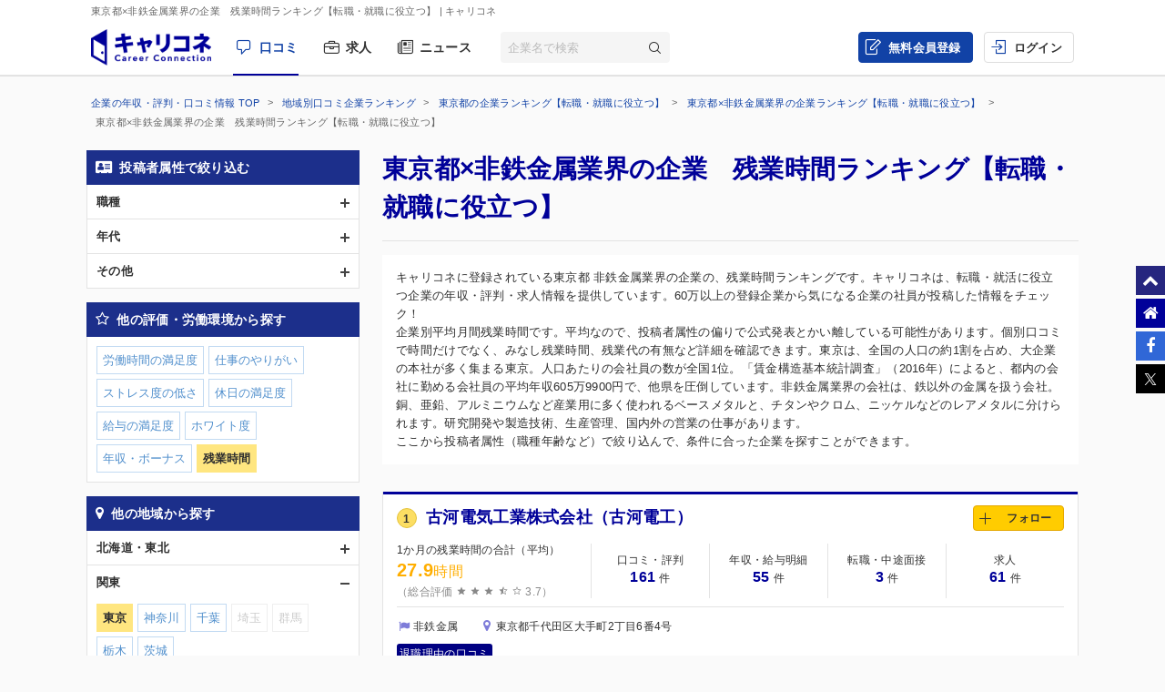

--- FILE ---
content_type: text/html; charset=UTF-8
request_url: https://careerconnection.jp/review/region/Tokyo/Nonferrous_Metals/Con2/
body_size: 15964
content:
<!DOCTYPE html><!--[if lt IE 7]>      <html class="no-js lt-ie9 lt-ie8 lt-ie7"> <![endif]-->
<!--[if IE 7]>         <html class="no-js lt-ie9 lt-ie8">        <![endif]-->
<!--[if IE 8]>         <html class="no-js lt-ie9">               <![endif]-->
<!--[if gt IE 8]><!--> <html class="no-js" lang="ja">            <!--<![endif]-->

    <head>
                
<meta charset="utf-8">

<meta http-equiv="X-UA-Compatible" content="IE=edge" />



<title>東京都&times;非鉄金属業界の企業　残業時間ランキング【転職・就職に役立つ】 | キャリコネ</title>

<meta name="description" content="キャリコネに登録されている東京都 非鉄金属業界の企業の、残業時間ランキングです。キャリコネは、転職・就活に役立つ企業の年収・評判・求人情報を提供しています。60万以上の登録企業から気になる企業の社員が投稿した情報をチェック！" />
<meta name="keywords" content="年収,評判,面接,転職,就活,会社,企業" />
<meta property="og:title" content="東京都&times;非鉄金属業界の企業　残業時間ランキング【転職・就職に役立つ】 | キャリコネ">
<meta property="og:description" content="キャリコネに登録されている東京都 非鉄金属業界の企業の、残業時間ランキングです。キャリコネは、転職・就活に役立つ企業の年収・評判・求人情報を提供しています。60万以上の登録企業から気になる企業の社員が投稿した情報をチェック！">
<meta property="og:image" content="https://careerconnection.jp/assets/img/careercon-square-icon.png">

<meta name="robots" content="noindex,follow">




<link rel="canonical" href="https://careerconnection.jp/review/region/Tokyo/Nonferrous_Metals/Con2/">





<link rel="shortcut icon" href="/favicon.ico" />
<link rel="apple-touch-icon-precomposed" href="/assets/img/careercon-square-icon.png" />
<link rel="apple-touch-icon" href="/assets/img/careercon-square-icon.png" />

<link rel="stylesheet" href="//careerconnection.jp/assets/cache/7469cb71f1a137ac7176b8936fdea299.css" />
	<script type="text/javascript" src="/assets/js/lib/jquery-1.10.2.min.js?1519373886"></script>

<script>
    var googletag = googletag || {};
    googletag.cmd = googletag.cmd || [];
</script>

<!--[if lte IE 8]>
    <script type="text/javascript" src="/assets/js/lib/excanvas.js"></script>
<![endif]-->

<!--[if IE]>
    <script src="//ie7-js.googlecode.com/svn/version/2.1(beta4)/IE9.js"></script>
    <script src="//css3-mediaqueries-js.googlecode.com/svn/trunk/css3-mediaqueries.js"></script>
<![endif]-->

<script type="application/ld+json">{"@context":"http://schema.org","@type":"WebSite","url":"http://careerconnection.jp/","potentialAction":{"@type":"SearchAction","target":"http://careerconnection.jp/review/search.html?category=form&reportkind=1&corpName={search_term_string}","query-input":"required name=search_term_string"}}</script>    </head>

        <body class="sub_page review"          >

                
<script>
dataLayer = [{
    'userAgent': 1,
    }];
</script>




<!-- Google Tag Manager -->
<noscript><iframe src="//www.googletagmanager.com/ns.html?id=GTM-NK29LL"
height="0" width="0" style="display:none;visibility:hidden"></iframe></noscript>
<script>(function(w,d,s,l,i){w[l]=w[l]||[];w[l].push({'gtm.start':
new Date().getTime(),event:'gtm.js'});var f=d.getElementsByTagName(s)[0],
j=d.createElement(s),dl=l!='dataLayer'?'&l='+l:'';j.async=true;j.src=
'//www.googletagmanager.com/gtm.js?id='+i+dl;f.parentNode.insertBefore(j,f);
})(window,document,'script','dataLayer','GTM-NK29LL');</script>
<!-- // Google Tag Manager -->


        <div id="wrapper">

                        
<div id="mask" class="mask-off"></div>

<div id="side_nav" class="pc">
    <ul class="side-navi-list">
        <li><a href="#wrapper" class="side-navi-list__item"><i class="i--fa-chevron-up"></i><span>ページトップへ</span></a></li>
        <li><a href="/" class="side-navi-list__item"><i class="i--fa-home"></i><span>キャリコネホームへ</span></a></li>
        <li>
            <a href="http://www.facebook.com/sharer.php?u=https:%2F%2Fcareerconnection.jp%2F&t=%E4%BC%81%E6%A5%AD%E3%83%BB%E4%BC%9A%E7%A4%BE%E3%81%AE%E5%8F%A3%E3%82%B3%E3%83%9F%E3%83%BB%E8%A9%95%E5%88%A4%E3%81%AA%E3%82%89%E3%80%90%E3%82%AD%E3%83%A3%E3%83%AA%E3%82%B3%E3%83%8D%E3%80%91%E8%BB%A2%E8%81%B7%E3%83%BB%E5%B0%B1%E8%81%B7%E6%83%85%E5%A0%B1%E3%81%8B%E3%82%89%E5%B9%B4%E5%8F%8E%E3%83%BB%E8%A9%95%E4%BE%A1%E3%81%BE%E3%81%A7" onclick="window.open(this.href, 'FBwindow', 'width=650, height=450, menubar=no, toolbar=no, scrollbars=yes'); return false;" class="side-navi-list__item"><i class="i--fa-facebook-f"></i><span>Facebook でシェア</span></a>
        </li>
        <li>
            <a href="https://x.com/intent/post/?original_referer=https://careerconnection.jp/&text=企業・会社の口コミ・評判なら【キャリコネ】転職・就職情報から年収・評価まで&url=https://careerconnection.jp/" onClick="window.open(encodeURI(decodeURI(this.href)),'tweetwindow','width=550, height=450,personalbar=0, toolbar=0, scrollbars=1, resizable=1'); return false;" class="side-navi-list__item"><i class="i--font-cc-x"></i><span>X でシェア</span></a>
        </li>
    </ul>
</div>


<header id="header" class="pc-header" role="navigation">
        <div class="pc-header__row-1">
        <div class="pc-header__description">
            <h1>東京都&times;非鉄金属業界の企業　残業時間ランキング【転職・就職に役立つ】</h1>
                        <p> | キャリコネ</p>
                    </div>
    </div>
        <div class="pc-header__row-2">
        <div class="pc-header__row-2-1">
            <div class="pc-header__logo">
                <div class="pc-header-logo">
                    <div id="logo" class="pc-header-logo__img">
                        <a href="/"><img alt="キャリコネ" src="/assets/img/logo.png?1524015030" /></a>
                    </div>
                </div>
            </div>
            <nav class="pc-header__primary-gnavi">
                <ul>
                                                            <li class="pc-header__primary-gnavi-item pc-header__primary-gnavi-item--active">
                        <a href="https://careerconnection.jp/" class="i--font-cc-review">口コミ</a>
                    </li>
                    <li class="pc-header__primary-gnavi-item ">
                        <a href="https://careerconnection.jp/job/" class="i--font-cc-job">求人</a>
                    </li>
                    <li class="pc-header__primary-gnavi-item ">
                        <a href="https://careerconnection.jp/company_news/" class="i--font-cc-news">ニュース</a>
                    </li>
                                                        </ul>
            </nav>
            <form id="review_search_hsp" action="#" class="pc-header__search-form">
                <input type="text" id="review_keyword_hsp" name="" autocomplete="off" placeholder="企業名で検索">
                <button type="submit" id="corpButton_hsp" class="i--font-cc-search"></button>
            </form>
        </div>
        <div class="pc-header__row-2-2">
            <nav class="pc-header__secondary-gnavi">
                <ul>
                                                            <li class="pc-header__secondary-gnavi-item pc-header__secondary-gnavi-item--register">
                        <a href="https://id.careerconnection.jp/registform/registform_id?siteFlg=1&hrefTo=aHR0cHM6Ly9jYXJlZXJjb25uZWN0aW9uLmpwL3Jldmlldy9yZWdpb24vVG9reW8vTm9uZmVycm91c19NZXRhbHMvQ29uMi8%3D&editType=1" class="i--font-cc-post">無料会員登録</a>
                    </li>

                    <li class="pc-header__secondary-gnavi-item">
                        <a href="https://id.careerconnection.jp/login/?siteFlg=1&hrefTo=aHR0cHM6Ly9jYXJlZXJjb25uZWN0aW9uLmpwL3Jldmlldy9yZWdpb24vVG9reW8vTm9uZmVycm91c19NZXRhbHMvQ29uMi8%3D&editType=1" class="i--font-cc-login">ログイン</a>
                    </li>
                                                        </ul>
            </nav>
        </div>
    </div>
</header>



                        
            <div class="">
                                <div id="main" role="main">
                    <div class="inner_wrap">
                        <ul id="column">
                            <li class="recommend">
                                
<div class="pc-breadcrumb pc-breadcrumb--other">
        <ul itemscope itemtype="http://schema.org/BreadcrumbList" class="pc-breadcrumb__list">
        <li itemprop="itemListElement" itemscope itemtype="http://schema.org/ListItem">
            <a href="https://careerconnection.jp/" itemprop="item">
                <span itemprop="name">企業の年収・評判・口コミ情報 TOP</span>
                <meta itemprop="position" content="1" />
            </a>
        </li>

                <li itemprop="itemListElement" itemscope itemtype="http://schema.org/ListItem">
            <a href="https://careerconnection.jp/review/region/" itemprop="item">
                <span itemprop="name">地域別口コミ企業ランキング</span>
                <meta itemprop="position" content="2" />
            </a>
        </li>
                <li itemprop="itemListElement" itemscope itemtype="http://schema.org/ListItem">
            <a href="https://careerconnection.jp/review/region/Tokyo/" itemprop="item">
                <span itemprop="name">東京都の企業ランキング【転職・就職に役立つ】</span>
                <meta itemprop="position" content="3" />
            </a>
        </li>
                <li itemprop="itemListElement" itemscope itemtype="http://schema.org/ListItem">
            <a href="https://careerconnection.jp/review/region/Tokyo/Nonferrous_Metals/" itemprop="item">
                <span itemprop="name">東京都&times;非鉄金属業界の企業ランキング【転職・就職に役立つ】</span>
                <meta itemprop="position" content="4" />
            </a>
        </li>
        
                        <li>
            東京都&times;非鉄金属業界の企業　残業時間ランキング【転職・就職に役立つ】        </li>
            </ul>
</div>

<div class="recommend_main">
    <h1>東京都×非鉄金属業界の企業　残業時間ランキング【転職・就職に役立つ】</h1>
            <div class="recommend_lead">
        <p class="recommend_lead_text_01">キャリコネに登録されている東京都 非鉄金属業界の企業の、残業時間ランキングです。キャリコネは、転職・就活に役立つ企業の年収・評判・求人情報を提供しています。60万以上の登録企業から気になる企業の社員が投稿した情報をチェック！</p>
        <p class="recommend_lead_text_02">企業別平均月間残業時間です。平均なので、投稿者属性の偏りで公式発表とかい離している可能性があります。個別口コミで時間だけでなく、みなし残業時間、残業代の有無など詳細を確認できます。東京は、全国の人口の約1割を占め、大企業の本社が多く集まる東京。人口あたりの会社員の数が全国1位。「賃金構造基本統計調査」（2016年）によると、都内の会社に勤める会社員の平均年収605万9900円で、他県を圧倒しています。非鉄金属業界の会社は、鉄以外の金属を扱う会社。銅、亜鉛、アルミニウムなど産業用に多く使われるベースメタルと、チタンやクロム、ニッケルなどのレアメタルに分けられます。研究開発や製造技術、生産管理、国内外の営業の仕事があります。<br>ここから投稿者属性（職種年齢など）で絞り込んで、条件に合った企業を探すことができます。</p>
        <p class="sp_accordion_toggle js_sp_accordion_recommend_lead">説明をもっと読む</p>
    </div>
    
    
    
        <div class="search_anchor sp"><a href="#sp_modal_menu">条件を変更</a></div>

    <ul class="recommend_list">
                        <li data-corpseq="10475">
        <div class="recommend_list_title_rank">
            <h2>
                <span class="recommend_list_title_rank_no1">1</span>                <div class="recommend_list_title_company">
                    <a href="https://careerconnection.jp/review/10475/">
                        古河電気工業株式会社（古河電工）                    </a>
                </div>
            </h2>

                                    <a href="javascript:void(0);" id="favorite_switch_10475" class="button button-follow js-toggle-follow is-unfollowed"
                data-tokenkey='fcc_csrftoken' data-target-seq="10475">
                <span class="button-follow__icon">
                    <i class="i--font-cc-unfollowed"></i>
                </span>
                <span class="button-follow__text">フォロー</span>
                <span class="button-follow__tooltip">新着口コミが追加されると<br>メールで通知します</span>
            </a>
        </div>
        <div class="recommend_list_detail">

                        <div class="rating_data">

                
                                <div class="primary_data">
                    <span class="rating_data_title">1か月の残業時間の合計（平均）</span>
                    <span class="rating_data_value">27.9</span>時間
                </div>
                
                <div class="secondary_data">
                                        （総合評価 <i class="icon-star"></i>
<i class="icon-star"></i>
<i class="icon-star"></i>
<i class="icon-star-half"></i>
<i class="icon-star-empty"></i>
                    3.7）
                </div>
                            </div>
            
            <ul class="review_data">
                <li>
                                        <a href="https://careerconnection.jp/review/10475/kutikomi/">
                        <span class="review_data_title">口コミ・評判</span>
                        <span class="review_data_value__block"><span class="review_data_value">161</span>件</span>
                    </a>
                                    </li>
                <li>
                                        <a href="https://careerconnection.jp/review/10475/review/">
                        <span class="review_data_title">年収・給与明細</span>
                        <span class="review_data_value__block"><span class="review_data_value">55</span>件</span>
                    </a>
                                    </li>
                <li>
                                        <a href="https://careerconnection.jp/review/10475/interview/">
                        <span class="review_data_title">転職・中途面接</span>
                        <span class="review_data_value__block"><span class="review_data_value">3</span>件</span>
                    </a>
                                    </li>
                <li class="job-info">
                    <a href="https://careerconnection.jp/review/10475/jobinfo/">
                                                <span class="review_data_title">求人</span>
                        <span class="review_data_value__block"><span class="review_data_value">61</span>件</span>
                                            </a>
                </li>
            </ul>
        </div>
        <ul class="company_outline">
            <li class="company_industry">非鉄金属</li>
            <li class="company_address">東京都千代田区大手町2丁目6番4号</li>
                        <li class="company_review">
                <span class="company_review_title comment_theme_darkblue">退職理由の口コミ</span>
                評価制度が形骸化しており、上司からのフィードバックも浅いため、成長の実感が得られにくいと感じました。特に若手社員に対する負担が大きく、業務の...            </li>
                    </ul>
    </li>
                        <li data-corpseq="14369">
        <div class="recommend_list_title_rank">
            <h2>
                <span class="recommend_list_title_rank_no2">2</span>                <div class="recommend_list_title_company">
                    <a href="https://careerconnection.jp/review/14369/">
                        三菱マテリアル株式会社（Mitsubishi Materials Corporation）                    </a>
                </div>
            </h2>

                                    <a href="javascript:void(0);" id="favorite_switch_14369" class="button button-follow js-toggle-follow is-unfollowed"
                data-tokenkey='fcc_csrftoken' data-target-seq="14369">
                <span class="button-follow__icon">
                    <i class="i--font-cc-unfollowed"></i>
                </span>
                <span class="button-follow__text">フォロー</span>
                <span class="button-follow__tooltip">新着口コミが追加されると<br>メールで通知します</span>
            </a>
        </div>
        <div class="recommend_list_detail">

                        <div class="rating_data">

                
                                <div class="primary_data">
                    <span class="rating_data_title">1か月の残業時間の合計（平均）</span>
                    <span class="rating_data_value">30.8</span>時間
                </div>
                
                <div class="secondary_data">
                                        （総合評価 <i class="icon-star"></i>
<i class="icon-star"></i>
<i class="icon-star"></i>
<i class="icon-star-half"></i>
<i class="icon-star-empty"></i>
                    3.7）
                </div>
                            </div>
            
            <ul class="review_data">
                <li>
                                        <a href="https://careerconnection.jp/review/14369/kutikomi/">
                        <span class="review_data_title">口コミ・評判</span>
                        <span class="review_data_value__block"><span class="review_data_value">240</span>件</span>
                    </a>
                                    </li>
                <li>
                                        <a href="https://careerconnection.jp/review/14369/review/">
                        <span class="review_data_title">年収・給与明細</span>
                        <span class="review_data_value__block"><span class="review_data_value">61</span>件</span>
                    </a>
                                    </li>
                <li>
                                        <a href="https://careerconnection.jp/review/14369/interview/">
                        <span class="review_data_title">転職・中途面接</span>
                        <span class="review_data_value__block"><span class="review_data_value">11</span>件</span>
                    </a>
                                    </li>
                <li class="job-info">
                    <a href="https://careerconnection.jp/review/14369/jobinfo/">
                                                <span class="review_data_title">求人</span>
                        <span class="review_data_value__block"><span class="review_data_value">27</span>件</span>
                                            </a>
                </li>
            </ul>
        </div>
        <ul class="company_outline">
            <li class="company_industry">非鉄金属</li>
            <li class="company_address">東京都千代田区丸の内3丁目2番3号</li>
                        <li class="company_review">
                <span class="company_review_title comment_theme_lightyellow">長所・短所の口コミ</span>
                海外市場の動向に大きく影響を受けるため、特に中国の経済状況が業績に直結することが多いです。自社の努力だけではコントロールしきれない部分がある...            </li>
                    </ul>
    </li>
                        <li data-corpseq="10290">
        <div class="recommend_list_title_rank">
            <h2>
                <span class="recommend_list_title_rank_no3">3</span>                <div class="recommend_list_title_company">
                    <a href="https://careerconnection.jp/review/10290/">
                        株式会社フジクラ                    </a>
                </div>
            </h2>

                                    <a href="javascript:void(0);" id="favorite_switch_10290" class="button button-follow js-toggle-follow is-unfollowed"
                data-tokenkey='fcc_csrftoken' data-target-seq="10290">
                <span class="button-follow__icon">
                    <i class="i--font-cc-unfollowed"></i>
                </span>
                <span class="button-follow__text">フォロー</span>
                <span class="button-follow__tooltip">新着口コミが追加されると<br>メールで通知します</span>
            </a>
        </div>
        <div class="recommend_list_detail">

                        <div class="rating_data">

                
                                <div class="primary_data">
                    <span class="rating_data_title">1か月の残業時間の合計（平均）</span>
                    <span class="rating_data_value">41.6</span>時間
                </div>
                
                <div class="secondary_data">
                                        （総合評価 <i class="icon-star"></i>
<i class="icon-star"></i>
<i class="icon-star"></i>
<i class="icon-star-half"></i>
<i class="icon-star-empty"></i>
                    3.5）
                </div>
                            </div>
            
            <ul class="review_data">
                <li>
                                        <a href="https://careerconnection.jp/review/10290/kutikomi/">
                        <span class="review_data_title">口コミ・評判</span>
                        <span class="review_data_value__block"><span class="review_data_value">123</span>件</span>
                    </a>
                                    </li>
                <li>
                                        <a href="https://careerconnection.jp/review/10290/review/">
                        <span class="review_data_title">年収・給与明細</span>
                        <span class="review_data_value__block"><span class="review_data_value">41</span>件</span>
                    </a>
                                    </li>
                <li>
                                        <a href="https://careerconnection.jp/review/10290/interview/">
                        <span class="review_data_title">転職・中途面接</span>
                        <span class="review_data_value__block"><span class="review_data_value">2</span>件</span>
                    </a>
                                    </li>
                <li class="job-info">
                    <a href="https://careerconnection.jp/review/10290/jobinfo/">
                                                <span class="review_data_title">求人</span>
                        <span class="review_data_value__block"><span class="review_data_value">12</span>件</span>
                                            </a>
                </li>
            </ul>
        </div>
        <ul class="company_outline">
            <li class="company_industry">非鉄金属</li>
            <li class="company_address">東京都江東区木場1丁目5番1号</li>
                        <li class="company_review">
                <span class="company_review_title comment_theme_black">残業・休日出勤の口コミ</span>
                昔は無制限にサービス残業だったが、コンプライアンス遵守でなくなった。データが管理されているので、不正は出来なくなっている。            </li>
                    </ul>
    </li>
                        <li data-corpseq="58">
        <div class="recommend_list_title_rank">
            <h2>
                                <div class="recommend_list_title_company">
                    <a href="https://careerconnection.jp/review/58/">
                        日本軽金属株式会社（NLM）                    </a>
                </div>
            </h2>

                                    <a href="javascript:void(0);" id="favorite_switch_58" class="button button-follow js-toggle-follow is-unfollowed"
                data-tokenkey='fcc_csrftoken' data-target-seq="58">
                <span class="button-follow__icon">
                    <i class="i--font-cc-unfollowed"></i>
                </span>
                <span class="button-follow__text">フォロー</span>
                <span class="button-follow__tooltip">新着口コミが追加されると<br>メールで通知します</span>
            </a>
        </div>
        <div class="recommend_list_detail">

                        <div class="rating_data">

                
                                <div class="primary_data">
                    <span class="rating_data_title">1か月の残業時間の合計（平均）</span>
                    <span class="rating_data_value">5.0</span>時間
                </div>
                
                <div class="secondary_data">
                                        （総合評価 <i class="icon-star"></i>
<i class="icon-star"></i>
<i class="icon-star-half"></i>
<i class="icon-star-empty"></i>
<i class="icon-star-empty"></i>
                    2.9）
                </div>
                            </div>
            
            <ul class="review_data">
                <li>
                                        <a href="https://careerconnection.jp/review/58/kutikomi/">
                        <span class="review_data_title">口コミ・評判</span>
                        <span class="review_data_value__block"><span class="review_data_value">18</span>件</span>
                    </a>
                                    </li>
                <li>
                                        <a href="https://careerconnection.jp/review/58/review/">
                        <span class="review_data_title">年収・給与明細</span>
                        <span class="review_data_value__block"><span class="review_data_value">23</span>件</span>
                    </a>
                                    </li>
                <li>
                                        <a href="https://careerconnection.jp/review/58/interview/">
                        <span class="review_data_title">転職・中途面接</span>
                        <span class="review_data_value__block"><span class="review_data_value">2</span>件</span>
                    </a>
                                    </li>
                <li class="job-info">
                    <a href="https://careerconnection.jp/review/58/jobinfo/">
                                                <span class="review_data_title">求人</span>
                        <span class="review_data_value__block"><span class="review_data_value">10</span>件</span>
                                            </a>
                </li>
            </ul>
        </div>
        <ul class="company_outline">
            <li class="company_industry">非鉄金属</li>
            <li class="company_address">東京都港区新橋1丁目1番13号</li>
                        <li class="company_review">
                <span class="company_review_title comment_theme_lightyellow">長所・短所の口コミ</span>
                年配者が多く、若い人の意見が通りにくい。体育会系な物の考え方があり、理不尽な要求が多い。考え方が古く、変化を好まない。全体的に程度の低い社員...            </li>
                    </ul>
    </li>
                        <li data-corpseq="91264">
        <div class="recommend_list_title_rank">
            <h2>
                                <div class="recommend_list_title_company">
                    <a href="https://careerconnection.jp/review/91264/">
                        田中貴金属工業株式会社（TANAKA PRECIOUS METAL TECHNOLOGIES Co., Ltd.）                    </a>
                </div>
            </h2>

                                    <a href="javascript:void(0);" id="favorite_switch_91264" class="button button-follow js-toggle-follow is-unfollowed"
                data-tokenkey='fcc_csrftoken' data-target-seq="91264">
                <span class="button-follow__icon">
                    <i class="i--font-cc-unfollowed"></i>
                </span>
                <span class="button-follow__text">フォロー</span>
                <span class="button-follow__tooltip">新着口コミが追加されると<br>メールで通知します</span>
            </a>
        </div>
        <div class="recommend_list_detail">

                        <div class="rating_data">

                
                                <div class="primary_data">
                    <span class="rating_data_title">1か月の残業時間の合計（平均）</span>
                    <span class="rating_data_value">10.8</span>時間
                </div>
                
                <div class="secondary_data">
                                        （総合評価 <i class="icon-star"></i>
<i class="icon-star"></i>
<i class="icon-star"></i>
<i class="icon-star-half"></i>
<i class="icon-star-empty"></i>
                    3.1）
                </div>
                            </div>
            
            <ul class="review_data">
                <li>
                                        <a href="https://careerconnection.jp/review/91264/kutikomi/">
                        <span class="review_data_title">口コミ・評判</span>
                        <span class="review_data_value__block"><span class="review_data_value">26</span>件</span>
                    </a>
                                    </li>
                <li>
                                        <a href="https://careerconnection.jp/review/91264/review/">
                        <span class="review_data_title">年収・給与明細</span>
                        <span class="review_data_value__block"><span class="review_data_value">12</span>件</span>
                    </a>
                                    </li>
                <li>
                                        <span class="no-link">
                        <span class="review_data_title">転職・中途面接</span>
                        <span class="review_data_value__block"><span class="review_data_value">0</span>件</span>
                    </span>
                                    </li>
                <li class="job-info">
                    <a href="https://careerconnection.jp/review/91264/jobinfo/">
                                                <span class="review_data_title">求人</span>
                        <span class="review_data_value__block"><span class="review_data_value">9</span>件</span>
                                            </a>
                </li>
            </ul>
        </div>
        <ul class="company_outline">
            <li class="company_industry">非鉄金属</li>
            <li class="company_address">東京都中央区日本橋茅場町2丁目6番6号</li>
                        <li class="company_review">
                <span class="company_review_title comment_theme_lightgreen">働く環境の口コミ</span>
                オーナー系の会社なので、全体的に視野が狭い印象を受ける。実力がなくても、男女問わず気に入ってもらえば必然的に出世できるため、仕事への意欲より...            </li>
                    </ul>
    </li>
                        <li data-corpseq="535657">
        <div class="recommend_list_title_rank">
            <h2>
                                <div class="recommend_list_title_company">
                    <a href="https://careerconnection.jp/review/535657/">
                        JX金属株式会社                    </a>
                </div>
            </h2>

                                    <a href="javascript:void(0);" id="favorite_switch_535657" class="button button-follow js-toggle-follow is-unfollowed"
                data-tokenkey='fcc_csrftoken' data-target-seq="535657">
                <span class="button-follow__icon">
                    <i class="i--font-cc-unfollowed"></i>
                </span>
                <span class="button-follow__text">フォロー</span>
                <span class="button-follow__tooltip">新着口コミが追加されると<br>メールで通知します</span>
            </a>
        </div>
        <div class="recommend_list_detail">

                        <div class="rating_data">

                
                                <div class="primary_data">
                    <span class="rating_data_title">1か月の残業時間の合計（平均）</span>
                    <span class="rating_data_value">16.1</span>時間
                </div>
                
                <div class="secondary_data">
                                        （総合評価 <i class="icon-star"></i>
<i class="icon-star"></i>
<i class="icon-star"></i>
<i class="icon-star-half"></i>
<i class="icon-star-empty"></i>
                    3.5）
                </div>
                            </div>
            
            <ul class="review_data">
                <li>
                                        <a href="https://careerconnection.jp/review/535657/kutikomi/">
                        <span class="review_data_title">口コミ・評判</span>
                        <span class="review_data_value__block"><span class="review_data_value">28</span>件</span>
                    </a>
                                    </li>
                <li>
                                        <a href="https://careerconnection.jp/review/535657/review/">
                        <span class="review_data_title">年収・給与明細</span>
                        <span class="review_data_value__block"><span class="review_data_value">15</span>件</span>
                    </a>
                                    </li>
                <li>
                                        <a href="https://careerconnection.jp/review/535657/interview/">
                        <span class="review_data_title">転職・中途面接</span>
                        <span class="review_data_value__block"><span class="review_data_value">4</span>件</span>
                    </a>
                                    </li>
                <li class="job-info">
                    <a href="https://careerconnection.jp/review/535657/jobinfo/">
                                                <span class="review_data_title">求人</span>
                        <span class="review_data_value__block"><span class="review_data_value">7</span>件</span>
                                            </a>
                </li>
            </ul>
        </div>
        <ul class="company_outline">
            <li class="company_industry">非鉄金属</li>
            <li class="company_address">東京都港区虎ノ門2丁目10番4号</li>
                        <li class="company_review">
                <span class="company_review_title comment_theme_lightgreen">働く環境の口コミ</span>
                社宅制度、保養所等の福利厚生は厚い。手当てで出してもらった方が住宅促進にもなると思うのだが・・・<br />
今時、社宅に高額のお金を出す会社って少な...            </li>
                    </ul>
    </li>
                        <li data-corpseq="2794">
        <div class="recommend_list_title_rank">
            <h2>
                                <div class="recommend_list_title_company">
                    <a href="https://careerconnection.jp/review/2794/">
                        住友金属鉱山株式会社（SMM、住友山）                    </a>
                </div>
            </h2>

                                    <a href="javascript:void(0);" id="favorite_switch_2794" class="button button-follow js-toggle-follow is-unfollowed"
                data-tokenkey='fcc_csrftoken' data-target-seq="2794">
                <span class="button-follow__icon">
                    <i class="i--font-cc-unfollowed"></i>
                </span>
                <span class="button-follow__text">フォロー</span>
                <span class="button-follow__tooltip">新着口コミが追加されると<br>メールで通知します</span>
            </a>
        </div>
        <div class="recommend_list_detail">

                        <div class="rating_data">

                
                                <div class="primary_data">
                    <span class="rating_data_title">1か月の残業時間の合計（平均）</span>
                    <span class="rating_data_value">18.3</span>時間
                </div>
                
                <div class="secondary_data">
                                        （総合評価 <i class="icon-star"></i>
<i class="icon-star"></i>
<i class="icon-star"></i>
<i class="icon-star-half"></i>
<i class="icon-star-empty"></i>
                    3.2）
                </div>
                            </div>
            
            <ul class="review_data">
                <li>
                                        <a href="https://careerconnection.jp/review/2794/kutikomi/">
                        <span class="review_data_title">口コミ・評判</span>
                        <span class="review_data_value__block"><span class="review_data_value">16</span>件</span>
                    </a>
                                    </li>
                <li>
                                        <a href="https://careerconnection.jp/review/2794/review/">
                        <span class="review_data_title">年収・給与明細</span>
                        <span class="review_data_value__block"><span class="review_data_value">11</span>件</span>
                    </a>
                                    </li>
                <li>
                                        <a href="https://careerconnection.jp/review/2794/interview/">
                        <span class="review_data_title">転職・中途面接</span>
                        <span class="review_data_value__block"><span class="review_data_value">2</span>件</span>
                    </a>
                                    </li>
                <li class="job-info">
                    <a href="https://careerconnection.jp/review/2794/jobinfo/">
                                                <span class="review_data_title">求人</span>
                        <span class="review_data_value__block"><span class="review_data_value">43</span>件</span>
                                            </a>
                </li>
            </ul>
        </div>
        <ul class="company_outline">
            <li class="company_industry">非鉄金属</li>
            <li class="company_address">東京都港区新橋5丁目11番3号</li>
                        <li class="company_review">
                <span class="company_review_title comment_theme_lightyellow">長所・短所の口コミ</span>
                最近は離職者が多く元々採用人数を絞っているため数年後には管理者の働き手不足になるのは不可避であるというのは感じる。工場内のポストの数は決まっ...            </li>
                    </ul>
    </li>
                        <li data-corpseq="9735">
        <div class="recommend_list_title_rank">
            <h2>
                                <div class="recommend_list_title_company">
                    <a href="https://careerconnection.jp/review/9735/">
                        DOWAホールディングス株式会社                    </a>
                </div>
            </h2>

                                    <a href="javascript:void(0);" id="favorite_switch_9735" class="button button-follow js-toggle-follow is-unfollowed"
                data-tokenkey='fcc_csrftoken' data-target-seq="9735">
                <span class="button-follow__icon">
                    <i class="i--font-cc-unfollowed"></i>
                </span>
                <span class="button-follow__text">フォロー</span>
                <span class="button-follow__tooltip">新着口コミが追加されると<br>メールで通知します</span>
            </a>
        </div>
        <div class="recommend_list_detail">

                        <div class="rating_data">

                
                                <div class="primary_data">
                    <span class="rating_data_title">1か月の残業時間の合計（平均）</span>
                    <span class="rating_data_value">19.2</span>時間
                </div>
                
                <div class="secondary_data">
                                        （総合評価 <i class="icon-star"></i>
<i class="icon-star"></i>
<i class="icon-star"></i>
<i class="icon-star-half"></i>
<i class="icon-star-empty"></i>
                    3.4）
                </div>
                            </div>
            
            <ul class="review_data">
                <li>
                                        <a href="https://careerconnection.jp/review/9735/kutikomi/">
                        <span class="review_data_title">口コミ・評判</span>
                        <span class="review_data_value__block"><span class="review_data_value">13</span>件</span>
                    </a>
                                    </li>
                <li>
                                        <a href="https://careerconnection.jp/review/9735/review/">
                        <span class="review_data_title">年収・給与明細</span>
                        <span class="review_data_value__block"><span class="review_data_value">20</span>件</span>
                    </a>
                                    </li>
                <li>
                                        <a href="https://careerconnection.jp/review/9735/interview/">
                        <span class="review_data_title">転職・中途面接</span>
                        <span class="review_data_value__block"><span class="review_data_value">3</span>件</span>
                    </a>
                                    </li>
                <li class="job-info">
                    <a href="https://careerconnection.jp/review/9735/jobinfo/">
                                                <span class="review_data_title">求人</span>
                        <span class="review_data_value__block"><span class="review_data_value">33</span>件</span>
                                            </a>
                </li>
            </ul>
        </div>
        <ul class="company_outline">
            <li class="company_industry">非鉄金属</li>
            <li class="company_address">東京都千代田区外神田4丁目14番1号</li>
                        <li class="company_review">
                <span class="company_review_title comment_theme_lightpurple">やりがいの口コミ</span>
                若いうちからチャレンジさせてくること。<br />
色々な事をさせてもらえ、多くの経験を積むことができた。<br />
といっても、入社まもなくでしたので、与え...            </li>
                    </ul>
    </li>
                        <li data-corpseq="898277">
        <div class="recommend_list_title_rank">
            <h2>
                                <div class="recommend_list_title_company">
                    <a href="https://careerconnection.jp/review/898277/">
                        株式会社UACJ                    </a>
                </div>
            </h2>

                                    <a href="javascript:void(0);" id="favorite_switch_898277" class="button button-follow js-toggle-follow is-unfollowed"
                data-tokenkey='fcc_csrftoken' data-target-seq="898277">
                <span class="button-follow__icon">
                    <i class="i--font-cc-unfollowed"></i>
                </span>
                <span class="button-follow__text">フォロー</span>
                <span class="button-follow__tooltip">新着口コミが追加されると<br>メールで通知します</span>
            </a>
        </div>
        <div class="recommend_list_detail">

                        <div class="rating_data">

                
                                <div class="primary_data">
                    <span class="rating_data_title">1か月の残業時間の合計（平均）</span>
                    <span class="rating_data_value">20.0</span>時間
                </div>
                
                <div class="secondary_data">
                                        （総合評価 <i class="icon-star"></i>
<i class="icon-star"></i>
<i class="icon-star"></i>
<i class="icon-star-empty"></i>
<i class="icon-star-empty"></i>
                    3.0）
                </div>
                            </div>
            
            <ul class="review_data">
                <li>
                                        <a href="https://careerconnection.jp/review/898277/kutikomi/">
                        <span class="review_data_title">口コミ・評判</span>
                        <span class="review_data_value__block"><span class="review_data_value">18</span>件</span>
                    </a>
                                    </li>
                <li>
                                        <a href="https://careerconnection.jp/review/898277/review/">
                        <span class="review_data_title">年収・給与明細</span>
                        <span class="review_data_value__block"><span class="review_data_value">3</span>件</span>
                    </a>
                                    </li>
                <li>
                                        <a href="https://careerconnection.jp/review/898277/interview/">
                        <span class="review_data_title">転職・中途面接</span>
                        <span class="review_data_value__block"><span class="review_data_value">2</span>件</span>
                    </a>
                                    </li>
                <li class="job-info">
                    <a href="https://careerconnection.jp/review/898277/jobinfo/">
                                                <span class="review_data_title">求人</span>
                        <span class="review_data_value__block"><span class="review_data_value">43</span>件</span>
                                            </a>
                </li>
            </ul>
        </div>
        <ul class="company_outline">
            <li class="company_industry">非鉄金属</li>
            <li class="company_address">東京都千代田区大手町1丁目7番2号</li>
                        <li class="company_review">
                <span class="company_review_title comment_theme_lightblue">経営者の評価の口コミ</span>
                モノづくり文化からの脱却が必要。<br />
経営者として、モノづくりではなく経営を行って欲しい。<br />
経営のプロを外部から招いても良いかもしれな            </li>
                    </ul>
    </li>
                        <li data-corpseq="4046">
        <div class="recommend_list_title_rank">
            <h2>
                                <div class="recommend_list_title_company">
                    <a href="https://careerconnection.jp/review/4046/">
                        東邦亜鉛株式会社（東邦鉛）                    </a>
                </div>
            </h2>

                                    <a href="javascript:void(0);" id="favorite_switch_4046" class="button button-follow js-toggle-follow is-unfollowed"
                data-tokenkey='fcc_csrftoken' data-target-seq="4046">
                <span class="button-follow__icon">
                    <i class="i--font-cc-unfollowed"></i>
                </span>
                <span class="button-follow__text">フォロー</span>
                <span class="button-follow__tooltip">新着口コミが追加されると<br>メールで通知します</span>
            </a>
        </div>
        <div class="recommend_list_detail">

                        <div class="rating_data">

                
                                <div class="primary_data">
                    <span class="rating_data_title">1か月の残業時間の合計（平均）</span>
                    <span class="rating_data_value">5.0</span>時間
                </div>
                
                <div class="secondary_data">
                                        （総合評価 <i class="icon-star"></i>
<i class="icon-star"></i>
<i class="icon-star"></i>
<i class="icon-star-half"></i>
<i class="icon-star-empty"></i>
                    3.1）
                </div>
                            </div>
            
            <ul class="review_data">
                <li>
                                        <a href="https://careerconnection.jp/review/4046/kutikomi/">
                        <span class="review_data_title">口コミ・評判</span>
                        <span class="review_data_value__block"><span class="review_data_value">11</span>件</span>
                    </a>
                                    </li>
                <li>
                                        <a href="https://careerconnection.jp/review/4046/review/">
                        <span class="review_data_title">年収・給与明細</span>
                        <span class="review_data_value__block"><span class="review_data_value">2</span>件</span>
                    </a>
                                    </li>
                <li>
                                        <span class="no-link">
                        <span class="review_data_title">転職・中途面接</span>
                        <span class="review_data_value__block"><span class="review_data_value">0</span>件</span>
                    </span>
                                    </li>
                <li class="job-info">
                    <a href="https://careerconnection.jp/review/4046/jobinfo/">
                                                <span class="review_data_title">求人</span>
                        <span class="review_data_value__block"><span class="review_data_value">8</span>件</span>
                                            </a>
                </li>
            </ul>
        </div>
        <ul class="company_outline">
            <li class="company_industry">非鉄金属</li>
            <li class="company_address">東京都港区虎ノ門3丁目18番19号</li>
                        <li class="company_review">
                <span class="company_review_title comment_theme_darkblue">退職理由の口コミ</span>
                現場と上層部のすり合わせが足らないと感じました。人員がいてもその仕事ができるわけではないのに頭数にカウントされて増産されたりなど色々と苦労し...            </li>
                    </ul>
    </li>
                        <li data-corpseq="14234">
        <div class="recommend_list_title_rank">
            <h2>
                                <div class="recommend_list_title_company">
                    <a href="https://careerconnection.jp/review/14234/">
                        三井金属株式会社                    </a>
                </div>
            </h2>

                                    <a href="javascript:void(0);" id="favorite_switch_14234" class="button button-follow js-toggle-follow is-unfollowed"
                data-tokenkey='fcc_csrftoken' data-target-seq="14234">
                <span class="button-follow__icon">
                    <i class="i--font-cc-unfollowed"></i>
                </span>
                <span class="button-follow__text">フォロー</span>
                <span class="button-follow__tooltip">新着口コミが追加されると<br>メールで通知します</span>
            </a>
        </div>
        <div class="recommend_list_detail">

                        <div class="rating_data">

                
                                <div class="primary_data">
                    <span class="rating_data_title">1か月の残業時間の合計（平均）</span>
                    <span class="rating_data_value">36.0</span>時間
                </div>
                
                <div class="secondary_data">
                                        （総合評価 <i class="icon-star"></i>
<i class="icon-star"></i>
<i class="icon-star"></i>
<i class="icon-star-empty"></i>
<i class="icon-star-empty"></i>
                    3.0）
                </div>
                            </div>
            
            <ul class="review_data">
                <li>
                                        <a href="https://careerconnection.jp/review/14234/kutikomi/">
                        <span class="review_data_title">口コミ・評判</span>
                        <span class="review_data_value__block"><span class="review_data_value">33</span>件</span>
                    </a>
                                    </li>
                <li>
                                        <a href="https://careerconnection.jp/review/14234/review/">
                        <span class="review_data_title">年収・給与明細</span>
                        <span class="review_data_value__block"><span class="review_data_value">34</span>件</span>
                    </a>
                                    </li>
                <li>
                                        <a href="https://careerconnection.jp/review/14234/interview/">
                        <span class="review_data_title">転職・中途面接</span>
                        <span class="review_data_value__block"><span class="review_data_value">3</span>件</span>
                    </a>
                                    </li>
                <li class="job-info">
                    <a href="https://careerconnection.jp/review/14234/jobinfo/">
                                                <span class="review_data_title">求人</span>
                        <span class="review_data_value__block"><span class="review_data_value">65</span>件</span>
                                            </a>
                </li>
            </ul>
        </div>
        <ul class="company_outline">
            <li class="company_industry">非鉄金属</li>
            <li class="company_address">東京都品川区大崎1丁目11番1号</li>
                        <li class="company_review">
                <span class="company_review_title comment_theme_lightyellow">長所・短所の口コミ</span>
                上尾の研究所は別だが、事業所は昭和初期のものと思われる木造の建物しかない。そのため冷暖房がない建屋も多く、夏などその中で長袖長ズボンの作業着...            </li>
                    </ul>
    </li>
                        <li data-corpseq="10478">
        <div class="recommend_list_title_rank">
            <h2>
                                <div class="recommend_list_title_company">
                    <a href="https://careerconnection.jp/review/10478/">
                        古河機械金属株式会社（古河機金、FURUKAWA、フルカワヤマ）                    </a>
                </div>
            </h2>

                                    <a href="javascript:void(0);" id="favorite_switch_10478" class="button button-follow js-toggle-follow is-unfollowed"
                data-tokenkey='fcc_csrftoken' data-target-seq="10478">
                <span class="button-follow__icon">
                    <i class="i--font-cc-unfollowed"></i>
                </span>
                <span class="button-follow__text">フォロー</span>
                <span class="button-follow__tooltip">新着口コミが追加されると<br>メールで通知します</span>
            </a>
        </div>
        <div class="recommend_list_detail">

                        <div class="rating_data">

                
                                <div class="primary_data">
                    <span class="rating_data_title">1か月の残業時間の合計（平均）</span>
                    <span class="rating_data_value">21.2</span>時間
                </div>
                
                <div class="secondary_data">
                                        （総合評価 <i class="icon-star"></i>
<i class="icon-star"></i>
<i class="icon-star"></i>
<i class="icon-star-half"></i>
<i class="icon-star-empty"></i>
                    3.4）
                </div>
                            </div>
            
            <ul class="review_data">
                <li>
                                        <a href="https://careerconnection.jp/review/10478/kutikomi/">
                        <span class="review_data_title">口コミ・評判</span>
                        <span class="review_data_value__block"><span class="review_data_value">4</span>件</span>
                    </a>
                                    </li>
                <li>
                                        <a href="https://careerconnection.jp/review/10478/review/">
                        <span class="review_data_title">年収・給与明細</span>
                        <span class="review_data_value__block"><span class="review_data_value">8</span>件</span>
                    </a>
                                    </li>
                <li>
                                        <a href="https://careerconnection.jp/review/10478/interview/">
                        <span class="review_data_title">転職・中途面接</span>
                        <span class="review_data_value__block"><span class="review_data_value">1</span>件</span>
                    </a>
                                    </li>
                <li class="job-info">
                    <a href="https://careerconnection.jp/review/10478/jobinfo/">
                                                <span class="review_data_title no_value">求人情報を<br class="sp_hide">チェック</span>
                                            </a>
                </li>
            </ul>
        </div>
        <ul class="company_outline">
            <li class="company_industry">非鉄金属</li>
            <li class="company_address">東京都千代田区大手町2丁目6番4号</li>
                        <li class="company_review">
                <span class="company_review_title comment_theme_lightgreen">働く環境の口コミ</span>
                古い会社なので、社風はまったりしています。<br />
良く言えば、おおらかでぴりぴりしていないです。<br />
ですが、少しのんびりしているといか、業績が悪...            </li>
                    </ul>
    </li>
                        <li data-corpseq="703980">
        <div class="recommend_list_title_rank">
            <h2>
                                <div class="recommend_list_title_company">
                    <a href="https://careerconnection.jp/review/703980/">
                        新日鉄住金化学株式会社（新日化、NSCC）                    </a>
                </div>
            </h2>

                                    <a href="javascript:void(0);" id="favorite_switch_703980" class="button button-follow js-toggle-follow is-unfollowed"
                data-tokenkey='fcc_csrftoken' data-target-seq="703980">
                <span class="button-follow__icon">
                    <i class="i--font-cc-unfollowed"></i>
                </span>
                <span class="button-follow__text">フォロー</span>
                <span class="button-follow__tooltip">新着口コミが追加されると<br>メールで通知します</span>
            </a>
        </div>
        <div class="recommend_list_detail">

                        <div class="rating_data">

                
                                <div class="primary_data">
                    <span class="rating_data_title">1か月の残業時間の合計（平均）</span>
                    <span class="rating_data_value">28.0</span>時間
                </div>
                
                <div class="secondary_data">
                                        （総合評価 <i class="icon-star"></i>
<i class="icon-star"></i>
<i class="icon-star"></i>
<i class="icon-star-half"></i>
<i class="icon-star-empty"></i>
                    3.7）
                </div>
                            </div>
            
            <ul class="review_data">
                <li>
                                        <a href="https://careerconnection.jp/review/703980/kutikomi/">
                        <span class="review_data_title">口コミ・評判</span>
                        <span class="review_data_value__block"><span class="review_data_value">9</span>件</span>
                    </a>
                                    </li>
                <li>
                                        <a href="https://careerconnection.jp/review/703980/review/">
                        <span class="review_data_title">年収・給与明細</span>
                        <span class="review_data_value__block"><span class="review_data_value">8</span>件</span>
                    </a>
                                    </li>
                <li>
                                        <span class="no-link">
                        <span class="review_data_title">転職・中途面接</span>
                        <span class="review_data_value__block"><span class="review_data_value">0</span>件</span>
                    </span>
                                    </li>
                <li class="job-info">
                    <a href="https://careerconnection.jp/review/703980/jobinfo/">
                                                <span class="review_data_title no_value">求人情報を<br class="sp_hide">チェック</span>
                                            </a>
                </li>
            </ul>
        </div>
        <ul class="company_outline">
            <li class="company_industry">非鉄金属</li>
            <li class="company_address">東京都千代田区外神田4-14-1　秋葉原UDX　13階</li>
                        <li class="company_review">
                <span class="company_review_title comment_theme_black">残業・休日出勤の口コミ</span>
                残業は1日平均2～3時間程度あった。また、家に持ち帰ってできる仕事は自宅で行い、休日にも仕事をする必要があるぐらい仕事量は多い。これら残業時...            </li>
                    </ul>
    </li>
                        <li data-corpseq="11098">
        <div class="recommend_list_title_rank">
            <h2>
                                <div class="recommend_list_title_company">
                    <a href="https://careerconnection.jp/review/11098/">
                        日立電線株式会社                    </a>
                </div>
            </h2>

                                    <a href="javascript:void(0);" id="favorite_switch_11098" class="button button-follow js-toggle-follow is-unfollowed"
                data-tokenkey='fcc_csrftoken' data-target-seq="11098">
                <span class="button-follow__icon">
                    <i class="i--font-cc-unfollowed"></i>
                </span>
                <span class="button-follow__text">フォロー</span>
                <span class="button-follow__tooltip">新着口コミが追加されると<br>メールで通知します</span>
            </a>
        </div>
        <div class="recommend_list_detail">

                        <div class="rating_data">

                
                                <div class="primary_data">
                    <span class="rating_data_title">1か月の残業時間の合計（平均）</span>
                    <span class="rating_data_value">50.0</span>時間
                </div>
                
                <div class="secondary_data">
                                        （総合評価 <i class="icon-star"></i>
<i class="icon-star"></i>
<i class="icon-star-half"></i>
<i class="icon-star-empty"></i>
<i class="icon-star-empty"></i>
                    2.8）
                </div>
                            </div>
            
            <ul class="review_data">
                <li>
                                        <a href="https://careerconnection.jp/review/11098/kutikomi/">
                        <span class="review_data_title">口コミ・評判</span>
                        <span class="review_data_value__block"><span class="review_data_value">46</span>件</span>
                    </a>
                                    </li>
                <li>
                                        <a href="https://careerconnection.jp/review/11098/review/">
                        <span class="review_data_title">年収・給与明細</span>
                        <span class="review_data_value__block"><span class="review_data_value">52</span>件</span>
                    </a>
                                    </li>
                <li>
                                        <a href="https://careerconnection.jp/review/11098/interview/">
                        <span class="review_data_title">転職・中途面接</span>
                        <span class="review_data_value__block"><span class="review_data_value">1</span>件</span>
                    </a>
                                    </li>
                <li class="job-info">
                    <a href="https://careerconnection.jp/review/11098/jobinfo/">
                                                <span class="review_data_title no_value">求人情報を<br class="sp_hide">チェック</span>
                                            </a>
                </li>
            </ul>
        </div>
        <ul class="company_outline">
            <li class="company_industry">非鉄金属</li>
            <li class="company_address">東京都千代田区外神田４－１４－１秋葉原ＵＤＸ</li>
                        <li class="company_review">
                <span class="company_review_title comment_theme_lightgreen">働く環境の口コミ</span>
                毎年、会社の所有するグラウンドで夏祭りが開催されます。花火が間近で見られることが好評で、屋台も出ることから、多くの地元の方が来られます。また...            </li>
                    </ul>
    </li>
                        <li data-corpseq="537">
        <div class="recommend_list_title_rank">
            <h2>
                                <div class="recommend_list_title_company">
                    <a href="https://careerconnection.jp/review/537/">
                        日本製線株式会社                    </a>
                </div>
            </h2>

                                    <a href="javascript:void(0);" id="favorite_switch_537" class="button button-follow js-toggle-follow is-unfollowed"
                data-tokenkey='fcc_csrftoken' data-target-seq="537">
                <span class="button-follow__icon">
                    <i class="i--font-cc-unfollowed"></i>
                </span>
                <span class="button-follow__text">フォロー</span>
                <span class="button-follow__tooltip">新着口コミが追加されると<br>メールで通知します</span>
            </a>
        </div>
        <div class="recommend_list_detail">

                        <div class="rating_data">

                
                                <div class="primary_data">
                    <span class="rating_data_title">1か月の残業時間の合計（平均）</span>
                    <span class="rating_data_value">10.0</span>時間
                </div>
                
                <div class="secondary_data">
                                        （総合評価 <i class="icon-star"></i>
<i class="icon-star"></i>
<i class="icon-star-half"></i>
<i class="icon-star-empty"></i>
<i class="icon-star-empty"></i>
                    2.6）
                </div>
                            </div>
            
            <ul class="review_data">
                <li>
                                        <a href="https://careerconnection.jp/review/537/kutikomi/">
                        <span class="review_data_title">口コミ・評判</span>
                        <span class="review_data_value__block"><span class="review_data_value">7</span>件</span>
                    </a>
                                    </li>
                <li>
                                        <a href="https://careerconnection.jp/review/537/review/">
                        <span class="review_data_title">年収・給与明細</span>
                        <span class="review_data_value__block"><span class="review_data_value">1</span>件</span>
                    </a>
                                    </li>
                <li>
                                        <span class="no-link">
                        <span class="review_data_title">転職・中途面接</span>
                        <span class="review_data_value__block"><span class="review_data_value">0</span>件</span>
                    </span>
                                    </li>
                <li class="job-info">
                    <a href="https://careerconnection.jp/review/537/jobinfo/">
                                                <span class="review_data_title no_value">求人情報を<br class="sp_hide">チェック</span>
                                            </a>
                </li>
            </ul>
        </div>
        <ul class="company_outline">
            <li class="company_industry">非鉄金属</li>
            <li class="company_address">東京都港区新橋2丁目20番15号</li>
                        <li class="company_review">
                <span class="company_review_title comment_theme_black">残業・休日出勤の口コミ</span>
                担当顧客に左右され、業務量の多い顧客が担当の場合には残業が多くなる。<br />
業務量の多くない顧客の担当となれば残業はほとんど無            </li>
                    </ul>
    </li>
                        <li data-corpseq="778227">
        <div class="recommend_list_title_rank">
            <h2>
                                <div class="recommend_list_title_company">
                    <a href="https://careerconnection.jp/review/778227/">
                        （株）東京ワイヤー製作所                    </a>
                </div>
            </h2>

                                    <a href="javascript:void(0);" id="favorite_switch_778227" class="button button-follow js-toggle-follow is-unfollowed"
                data-tokenkey='fcc_csrftoken' data-target-seq="778227">
                <span class="button-follow__icon">
                    <i class="i--font-cc-unfollowed"></i>
                </span>
                <span class="button-follow__text">フォロー</span>
                <span class="button-follow__tooltip">新着口コミが追加されると<br>メールで通知します</span>
            </a>
        </div>
        <div class="recommend_list_detail">

                        <div class="rating_data">

                
                                <div class="primary_data">
                    <span class="rating_data_title">1か月の残業時間の合計（平均）</span>
                    <span class="rating_data_value">10.0</span>時間
                </div>
                
                <div class="secondary_data">
                                        （総合評価 <i class="icon-star"></i>
<i class="icon-star"></i>
<i class="icon-star-empty"></i>
<i class="icon-star-empty"></i>
<i class="icon-star-empty"></i>
                    2.0）
                </div>
                            </div>
            
            <ul class="review_data">
                <li>
                                        <span class="no-link">
                        <span class="review_data_title">口コミ・評判</span>
                        <span class="review_data_value__block"><span class="review_data_value">0</span>件</span>
                    </span>
                                    </li>
                <li>
                                        <a href="https://careerconnection.jp/review/778227/review/">
                        <span class="review_data_title">年収・給与明細</span>
                        <span class="review_data_value__block"><span class="review_data_value">1</span>件</span>
                    </a>
                                    </li>
                <li>
                                        <span class="no-link">
                        <span class="review_data_title">転職・中途面接</span>
                        <span class="review_data_value__block"><span class="review_data_value">0</span>件</span>
                    </span>
                                    </li>
                <li class="job-info">
                    <a href="https://careerconnection.jp/review/778227/jobinfo/">
                                                <span class="review_data_title no_value">求人情報を<br class="sp_hide">チェック</span>
                                            </a>
                </li>
            </ul>
        </div>
        <ul class="company_outline">
            <li class="company_industry">非鉄金属</li>
            <li class="company_address">東京都大田区西六郷２&minus;３０&minus;９</li>
                    </ul>
    </li>
                        <li data-corpseq="770095">
        <div class="recommend_list_title_rank">
            <h2>
                                <div class="recommend_list_title_company">
                    <a href="https://careerconnection.jp/review/770095/">
                        矢崎エナジーシステム（株）                    </a>
                </div>
            </h2>

                                    <a href="javascript:void(0);" id="favorite_switch_770095" class="button button-follow js-toggle-follow is-unfollowed"
                data-tokenkey='fcc_csrftoken' data-target-seq="770095">
                <span class="button-follow__icon">
                    <i class="i--font-cc-unfollowed"></i>
                </span>
                <span class="button-follow__text">フォロー</span>
                <span class="button-follow__tooltip">新着口コミが追加されると<br>メールで通知します</span>
            </a>
        </div>
        <div class="recommend_list_detail">

                        <div class="rating_data">

                
                                <div class="primary_data">
                    <span class="rating_data_title">1か月の残業時間の合計（平均）</span>
                    <span class="rating_data_value">30.0</span>時間
                </div>
                
                <div class="secondary_data">
                                        （総合評価 <i class="icon-star"></i>
<i class="icon-star"></i>
<i class="icon-star"></i>
<i class="icon-star-half"></i>
<i class="icon-star-empty"></i>
                    3.2）
                </div>
                            </div>
            
            <ul class="review_data">
                <li>
                                        <a href="https://careerconnection.jp/review/770095/kutikomi/">
                        <span class="review_data_title">口コミ・評判</span>
                        <span class="review_data_value__block"><span class="review_data_value">6</span>件</span>
                    </a>
                                    </li>
                <li>
                                        <a href="https://careerconnection.jp/review/770095/review/">
                        <span class="review_data_title">年収・給与明細</span>
                        <span class="review_data_value__block"><span class="review_data_value">1</span>件</span>
                    </a>
                                    </li>
                <li>
                                        <a href="https://careerconnection.jp/review/770095/interview/">
                        <span class="review_data_title">転職・中途面接</span>
                        <span class="review_data_value__block"><span class="review_data_value">1</span>件</span>
                    </a>
                                    </li>
                <li class="job-info">
                    <a href="https://careerconnection.jp/review/770095/jobinfo/">
                                                <span class="review_data_title">求人</span>
                        <span class="review_data_value__block"><span class="review_data_value">10</span>件</span>
                                            </a>
                </li>
            </ul>
        </div>
        <ul class="company_outline">
            <li class="company_industry">非鉄金属</li>
            <li class="company_address">東京都港区三田１&minus;４&minus;２８三田国際ビル１７Ｆ</li>
                        <li class="company_review">
                <span class="company_review_title comment_theme_black">残業・休日出勤の口コミ</span>
                顧客の性質上、展示会や総会が多くあり、休日出勤もあった。その為代休を利用するが、上職の方はあまり休んでいない気がした。月に何度か休日出勤もし...            </li>
                    </ul>
    </li>
                        <li data-corpseq="2178">
        <div class="recommend_list_title_rank">
            <h2>
                                <div class="recommend_list_title_company">
                    <a href="https://careerconnection.jp/review/2178/">
                        千住金属工業株式会社                    </a>
                </div>
            </h2>

                                    <a href="javascript:void(0);" id="favorite_switch_2178" class="button button-follow js-toggle-follow is-unfollowed"
                data-tokenkey='fcc_csrftoken' data-target-seq="2178">
                <span class="button-follow__icon">
                    <i class="i--font-cc-unfollowed"></i>
                </span>
                <span class="button-follow__text">フォロー</span>
                <span class="button-follow__tooltip">新着口コミが追加されると<br>メールで通知します</span>
            </a>
        </div>
        <div class="recommend_list_detail">

                        <div class="rating_data">

                
                                <div class="primary_data">
                    <span class="rating_data_title">1か月の残業時間の合計（平均）</span>
                    <span class="rating_data_value">30.0</span>時間
                </div>
                
                <div class="secondary_data">
                                        （総合評価 <i class="icon-star"></i>
<i class="icon-star"></i>
<i class="icon-star-half"></i>
<i class="icon-star-empty"></i>
<i class="icon-star-empty"></i>
                    2.6）
                </div>
                            </div>
            
            <ul class="review_data">
                <li>
                                        <a href="https://careerconnection.jp/review/2178/kutikomi/">
                        <span class="review_data_title">口コミ・評判</span>
                        <span class="review_data_value__block"><span class="review_data_value">8</span>件</span>
                    </a>
                                    </li>
                <li>
                                        <a href="https://careerconnection.jp/review/2178/review/">
                        <span class="review_data_title">年収・給与明細</span>
                        <span class="review_data_value__block"><span class="review_data_value">3</span>件</span>
                    </a>
                                    </li>
                <li>
                                        <a href="https://careerconnection.jp/review/2178/interview/">
                        <span class="review_data_title">転職・中途面接</span>
                        <span class="review_data_value__block"><span class="review_data_value">2</span>件</span>
                    </a>
                                    </li>
                <li class="job-info">
                    <a href="https://careerconnection.jp/review/2178/jobinfo/">
                                                <span class="review_data_title">求人</span>
                        <span class="review_data_value__block"><span class="review_data_value">19</span>件</span>
                                            </a>
                </li>
            </ul>
        </div>
        <ul class="company_outline">
            <li class="company_industry">非鉄金属</li>
            <li class="company_address">東京都足立区千住橋戸町23番地</li>
                        <li class="company_review">
                <span class="company_review_title comment_theme_lightpink">女性の働きやすさの口コミ</span>
                女性が管理職を目指すことは難しいと思います。<br />
やはり、古風な社風の為、女性が管理職になることはないのでは、と思います。<br />
海外事業の部署は...            </li>
                    </ul>
    </li>
                        <li data-corpseq="1446">
        <div class="recommend_list_title_rank">
            <h2>
                                <div class="recommend_list_title_company">
                    <a href="https://careerconnection.jp/review/1446/">
                        理研電線株式会社                    </a>
                </div>
            </h2>

                                    <a href="javascript:void(0);" id="favorite_switch_1446" class="button button-follow js-toggle-follow is-unfollowed"
                data-tokenkey='fcc_csrftoken' data-target-seq="1446">
                <span class="button-follow__icon">
                    <i class="i--font-cc-unfollowed"></i>
                </span>
                <span class="button-follow__text">フォロー</span>
                <span class="button-follow__tooltip">新着口コミが追加されると<br>メールで通知します</span>
            </a>
        </div>
        <div class="recommend_list_detail">

                        <div class="rating_data">

                
                                <div class="primary_data">
                    <span class="rating_data_title">1か月の残業時間の合計（平均）</span>
                    <span class="rating_data_value">15.0</span>時間
                </div>
                
                <div class="secondary_data">
                                        （総合評価 <i class="icon-star"></i>
<i class="icon-star"></i>
<i class="icon-star"></i>
<i class="icon-star-half"></i>
<i class="icon-star-empty"></i>
                    3.2）
                </div>
                            </div>
            
            <ul class="review_data">
                <li>
                                        <span class="no-link">
                        <span class="review_data_title">口コミ・評判</span>
                        <span class="review_data_value__block"><span class="review_data_value">0</span>件</span>
                    </span>
                                    </li>
                <li>
                                        <a href="https://careerconnection.jp/review/1446/review/">
                        <span class="review_data_title">年収・給与明細</span>
                        <span class="review_data_value__block"><span class="review_data_value">1</span>件</span>
                    </a>
                                    </li>
                <li>
                                        <span class="no-link">
                        <span class="review_data_title">転職・中途面接</span>
                        <span class="review_data_value__block"><span class="review_data_value">0</span>件</span>
                    </span>
                                    </li>
                <li class="job-info">
                    <a href="https://careerconnection.jp/review/1446/jobinfo/">
                                                <span class="review_data_title no_value">求人情報を<br class="sp_hide">チェック</span>
                                            </a>
                </li>
            </ul>
        </div>
        <ul class="company_outline">
            <li class="company_industry">非鉄金属</li>
            <li class="company_address">東京都中央区築地1丁目12番22号</li>
                    </ul>
    </li>
                        <li data-corpseq="9064">
        <div class="recommend_list_title_rank">
            <h2>
                                <div class="recommend_list_title_company">
                    <a href="https://careerconnection.jp/review/9064/">
                        中外鑛業株式会社                    </a>
                </div>
            </h2>

                                    <a href="javascript:void(0);" id="favorite_switch_9064" class="button button-follow js-toggle-follow is-unfollowed"
                data-tokenkey='fcc_csrftoken' data-target-seq="9064">
                <span class="button-follow__icon">
                    <i class="i--font-cc-unfollowed"></i>
                </span>
                <span class="button-follow__text">フォロー</span>
                <span class="button-follow__tooltip">新着口コミが追加されると<br>メールで通知します</span>
            </a>
        </div>
        <div class="recommend_list_detail">

                        <div class="rating_data">

                
                                <div class="primary_data">
                    <span class="rating_data_title">1か月の残業時間の合計（平均）</span>
                    <span class="rating_data_value">55.0</span>時間
                </div>
                
                <div class="secondary_data">
                                        （総合評価 <i class="icon-star"></i>
<i class="icon-star"></i>
<i class="icon-star-half"></i>
<i class="icon-star-empty"></i>
<i class="icon-star-empty"></i>
                    2.5）
                </div>
                            </div>
            
            <ul class="review_data">
                <li>
                                        <a href="https://careerconnection.jp/review/9064/kutikomi/">
                        <span class="review_data_title">口コミ・評判</span>
                        <span class="review_data_value__block"><span class="review_data_value">3</span>件</span>
                    </a>
                                    </li>
                <li>
                                        <a href="https://careerconnection.jp/review/9064/review/">
                        <span class="review_data_title">年収・給与明細</span>
                        <span class="review_data_value__block"><span class="review_data_value">3</span>件</span>
                    </a>
                                    </li>
                <li>
                                        <a href="https://careerconnection.jp/review/9064/interview/">
                        <span class="review_data_title">転職・中途面接</span>
                        <span class="review_data_value__block"><span class="review_data_value">1</span>件</span>
                    </a>
                                    </li>
                <li class="job-info">
                    <a href="https://careerconnection.jp/review/9064/jobinfo/">
                                                <span class="review_data_title no_value">求人情報を<br class="sp_hide">チェック</span>
                                            </a>
                </li>
            </ul>
        </div>
        <ul class="company_outline">
            <li class="company_industry">非鉄金属</li>
            <li class="company_address">東京都千代田区丸の内2丁目4番1号</li>
                        <li class="company_review">
                <span class="company_review_title comment_theme_lightgreen">働く環境の口コミ</span>
                みんなと足並みが揃えられないと、上の人達に嫌われて会社にいられなくなります。江戸時代をそのまま再現をしているような会社なので、女性は女性らし...            </li>
                    </ul>
    </li>
                        <li data-corpseq="715520">
        <div class="recommend_list_title_rank">
            <h2>
                                <div class="recommend_list_title_company">
                    <a href="https://careerconnection.jp/review/715520/">
                        日本軽金属ホールディングス株式会社（日軽金HD）                    </a>
                </div>
            </h2>

                                    <a href="javascript:void(0);" id="favorite_switch_715520" class="button button-follow js-toggle-follow is-unfollowed"
                data-tokenkey='fcc_csrftoken' data-target-seq="715520">
                <span class="button-follow__icon">
                    <i class="i--font-cc-unfollowed"></i>
                </span>
                <span class="button-follow__text">フォロー</span>
                <span class="button-follow__tooltip">新着口コミが追加されると<br>メールで通知します</span>
            </a>
        </div>
        <div class="recommend_list_detail">

                        <div class="rating_data">

                
                                <div class="primary_data">
                    <span class="rating_data_title">1か月の残業時間の合計（平均）</span>
                    <span class="rating_data_value">22.5</span>時間
                </div>
                
                <div class="secondary_data">
                                        （総合評価 <i class="icon-star"></i>
<i class="icon-star"></i>
<i class="icon-star"></i>
<i class="icon-star"></i>
<i class="icon-star-half"></i>
                    4.2）
                </div>
                            </div>
            
            <ul class="review_data">
                <li>
                                        <span class="no-link">
                        <span class="review_data_title">口コミ・評判</span>
                        <span class="review_data_value__block"><span class="review_data_value">0</span>件</span>
                    </span>
                                    </li>
                <li>
                                        <a href="https://careerconnection.jp/review/715520/review/">
                        <span class="review_data_title">年収・給与明細</span>
                        <span class="review_data_value__block"><span class="review_data_value">2</span>件</span>
                    </a>
                                    </li>
                <li>
                                        <span class="no-link">
                        <span class="review_data_title">転職・中途面接</span>
                        <span class="review_data_value__block"><span class="review_data_value">0</span>件</span>
                    </span>
                                    </li>
                <li class="job-info">
                    <a href="https://careerconnection.jp/review/715520/jobinfo/">
                                                <span class="review_data_title no_value">求人情報を<br class="sp_hide">チェック</span>
                                            </a>
                </li>
            </ul>
        </div>
        <ul class="company_outline">
            <li class="company_industry">非鉄金属</li>
            <li class="company_address">東京都港区新橋1丁目1番13号</li>
                    </ul>
    </li>
                        <li data-corpseq="174569">
        <div class="recommend_list_title_rank">
            <h2>
                                <div class="recommend_list_title_company">
                    <a href="https://careerconnection.jp/review/174569/">
                        シルバーロッド株式会社                    </a>
                </div>
            </h2>

                                    <a href="javascript:void(0);" id="favorite_switch_174569" class="button button-follow js-toggle-follow is-unfollowed"
                data-tokenkey='fcc_csrftoken' data-target-seq="174569">
                <span class="button-follow__icon">
                    <i class="i--font-cc-unfollowed"></i>
                </span>
                <span class="button-follow__text">フォロー</span>
                <span class="button-follow__tooltip">新着口コミが追加されると<br>メールで通知します</span>
            </a>
        </div>
        <div class="recommend_list_detail">

                        <div class="rating_data">

                
                                <div class="primary_data">
                    <span class="rating_data_title">1か月の残業時間の合計（平均）</span>
                    <span class="rating_data_value">40.0</span>時間
                </div>
                
                <div class="secondary_data">
                                        （総合評価 <i class="icon-star"></i>
<i class="icon-star"></i>
<i class="icon-star-half"></i>
<i class="icon-star-empty"></i>
<i class="icon-star-empty"></i>
                    2.9）
                </div>
                            </div>
            
            <ul class="review_data">
                <li>
                                        <span class="no-link">
                        <span class="review_data_title">口コミ・評判</span>
                        <span class="review_data_value__block"><span class="review_data_value">0</span>件</span>
                    </span>
                                    </li>
                <li>
                                        <a href="https://careerconnection.jp/review/174569/review/">
                        <span class="review_data_title">年収・給与明細</span>
                        <span class="review_data_value__block"><span class="review_data_value">2</span>件</span>
                    </a>
                                    </li>
                <li>
                                        <span class="no-link">
                        <span class="review_data_title">転職・中途面接</span>
                        <span class="review_data_value__block"><span class="review_data_value">0</span>件</span>
                    </span>
                                    </li>
                <li class="job-info">
                    <a href="https://careerconnection.jp/review/174569/jobinfo/">
                                                <span class="review_data_title no_value">求人情報を<br class="sp_hide">チェック</span>
                                            </a>
                </li>
            </ul>
        </div>
        <ul class="company_outline">
            <li class="company_industry">非鉄金属</li>
            <li class="company_address">東京都江戸川区平井6丁目36番7号</li>
                    </ul>
    </li>
                        <li data-corpseq="89991">
        <div class="recommend_list_title_rank">
            <h2>
                                <div class="recommend_list_title_company">
                    <a href="https://careerconnection.jp/review/89991/">
                        川崎圧延株式会社                    </a>
                </div>
            </h2>

                                    <a href="javascript:void(0);" id="favorite_switch_89991" class="button button-follow js-toggle-follow is-unfollowed"
                data-tokenkey='fcc_csrftoken' data-target-seq="89991">
                <span class="button-follow__icon">
                    <i class="i--font-cc-unfollowed"></i>
                </span>
                <span class="button-follow__text">フォロー</span>
                <span class="button-follow__tooltip">新着口コミが追加されると<br>メールで通知します</span>
            </a>
        </div>
        <div class="recommend_list_detail">

                        <div class="rating_data">

                
                                <div class="primary_data">
                    <span class="rating_data_title">1か月の残業時間の合計（平均）</span>
                    <span class="rating_data_value">0.0</span>時間
                </div>
                
                <div class="secondary_data">
                                        （総合評価 <i class="icon-star"></i>
<i class="icon-star"></i>
<i class="icon-star"></i>
<i class="icon-star-half"></i>
<i class="icon-star-empty"></i>
                    3.3）
                </div>
                            </div>
            
            <ul class="review_data">
                <li>
                                        <a href="https://careerconnection.jp/review/89991/kutikomi/">
                        <span class="review_data_title">口コミ・評判</span>
                        <span class="review_data_value__block"><span class="review_data_value">1</span>件</span>
                    </a>
                                    </li>
                <li>
                                        <a href="https://careerconnection.jp/review/89991/review/">
                        <span class="review_data_title">年収・給与明細</span>
                        <span class="review_data_value__block"><span class="review_data_value">1</span>件</span>
                    </a>
                                    </li>
                <li>
                                        <span class="no-link">
                        <span class="review_data_title">転職・中途面接</span>
                        <span class="review_data_value__block"><span class="review_data_value">0</span>件</span>
                    </span>
                                    </li>
                <li class="job-info">
                    <a href="https://careerconnection.jp/review/89991/jobinfo/">
                                                <span class="review_data_title no_value">求人情報を<br class="sp_hide">チェック</span>
                                            </a>
                </li>
            </ul>
        </div>
        <ul class="company_outline">
            <li class="company_industry">非鉄金属</li>
            <li class="company_address">東京都江東区木場6丁目6-20</li>
                        <li class="company_review">
                <span class="company_review_title comment_theme_black">残業・休日出勤の口コミ</span>
                製造業なので長期休暇の際は、出勤する可能性はあるが、会社全体としてなくす方向で動くので実際に出勤する事態にはなかなかならなかった。<br />
しかし...            </li>
                    </ul>
    </li>
    
        <div class="kyuuyo_sort_header" style="display: block;">
                <p><span>23</span>件中&nbsp;1~23件を表示</p>
    </div>
    <ul class="pagging cf">
            </ul>

</div>


<nav class="recommend_navi">
    <div id="sp_modal_menu" class="sp">
        <p class="sp_modal_menu_title">絞り込み条件を変更</p>
        <ul>
                                <li><a href="javascript:void(0)" onclick="return false;" id="js_modal_attribute" class="category_attribute">投稿者属性で絞り込む</a></li>
                                <li><a href="javascript:void(0)" onclick="return false;" id="js_modal_rating" class="category_rating">他の評価・労働環境から探す</a></li>
                                <li><a href="javascript:void(0)" onclick="return false;" id="js_modal_region" class="category_region">他の地域から探す</a></li>
                                <li><a href="javascript:void(0)" onclick="return false;" id="js_modal_industry" class="category_industry">他の業界から探す</a></li>
                                        </ul>
    </div>

    <div id="modal_attribute" class="recommend_search_box">
        <p class="search_box_title category_attribute">投稿者属性で絞り込む<a href="#sp_modal_menu" class="close_modal_btn sp"></a></p>
    <ul class="search_accordion">
                    <li>
            <span class="js_search_accordion ">職種</span>
            <ul class="search_link" >
                                                            <li class="noresult">コンサルタント</li>
                                                                            <li><a href="https://careerconnection.jp/review/region/Tokyo/Nonferrous_Metals/occupation2/Con2/">営業</a></li>
                                                                            <li><a href="https://careerconnection.jp/review/region/Tokyo/Nonferrous_Metals/occupation3/Con2/">技術</a></li>
                                                                            <li><a href="https://careerconnection.jp/review/region/Tokyo/Nonferrous_Metals/occupation4/Con2/">管理部門</a></li>
                                                                            <li><a href="https://careerconnection.jp/review/region/Tokyo/Nonferrous_Metals/occupation5/Con2/">広告宣伝</a></li>
                                                                            <li class="noresult">カスタマーサポート</li>
                                                                            <li class="noresult">金融系職種</li>
                                                                            <li class="noresult">クリエイティブ系職種</li>
                                                                            <li class="noresult">販売系職種</li>
                                                                            <li class="noresult">物流系職種</li>
                                                                            <li class="noresult">教育系職種</li>
                                                                            <li class="noresult">医療系職種</li>
                                                                            <li class="noresult">不動産系職種</li>
                                                                            <li><a href="https://careerconnection.jp/review/region/Tokyo/Nonferrous_Metals/occupation14/Con2/">その他職種</a></li>
                                        </ul>
        </li>
                    <li>
            <span class="js_search_accordion ">年代</span>
            <ul class="search_link" >
                                                            <li><a href="https://careerconnection.jp/review/region/Tokyo/Nonferrous_Metals/age20/Con2/">20代</a></li>
                                                                            <li><a href="https://careerconnection.jp/review/region/Tokyo/Nonferrous_Metals/age30/Con2/">30代</a></li>
                                                                            <li><a href="https://careerconnection.jp/review/region/Tokyo/Nonferrous_Metals/age40/Con2/">40代</a></li>
                                                                            <li><a href="https://careerconnection.jp/review/region/Tokyo/Nonferrous_Metals/age50/Con2/">50代</a></li>
                                        </ul>
        </li>
                    <li>
            <span class="js_search_accordion ">その他</span>
            <ul class="search_link" >
                                                            <li><a href="https://careerconnection.jp/review/region/Tokyo/Nonferrous_Metals/woman/Con2/">女性社員</a></li>
                                                                            <li><a href="https://careerconnection.jp/review/region/Tokyo/Nonferrous_Metals/temp1/Con2/">契約社員</a></li>
                                                                            <li class="noresult">派遣社員</li>
                                        </ul>
        </li>
        </ul>
</div>
<div id="modal_rating" class="recommend_search_box">
        <p class="search_box_title category_rating">他の評価・労働環境から探す<a href="#sp_modal_menu" class="close_modal_btn sp"></a></p>
    <ul class="search_link">
                    
                        <li><a href="https://careerconnection.jp/review/region/Tokyo/Nonferrous_Metals/Rating1/">労働時間の満足度</a></li>
                    
                        <li><a href="https://careerconnection.jp/review/region/Tokyo/Nonferrous_Metals/Rating2/">仕事のやりがい</a></li>
                    
                        <li><a href="https://careerconnection.jp/review/region/Tokyo/Nonferrous_Metals/Rating3/">ストレス度の低さ</a></li>
                    
                        <li><a href="https://careerconnection.jp/review/region/Tokyo/Nonferrous_Metals/Rating4/">休日の満足度</a></li>
                    
                        <li><a href="https://careerconnection.jp/review/region/Tokyo/Nonferrous_Metals/Rating5/">給与の満足度</a></li>
                    
                        <li><a href="https://careerconnection.jp/review/region/Tokyo/Nonferrous_Metals/Rating6/">ホワイト度</a></li>
                    
                        <li><a href="https://careerconnection.jp/review/region/Tokyo/Nonferrous_Metals/Con1/">年収・ボーナス</a></li>
                    
                        <li class="selected">残業時間</li>
                </ul>
</div>
<div id="modal_region" class="recommend_search_box">
        <p class="search_box_title category_region">他の地域から探す<a href="#sp_modal_menu" class="close_modal_btn sp"></a></p>
    <ul class="search_accordion">
                    <li>
            <span class="js_search_accordion ">北海道・東北</span>
            <ul class="search_link" >
                                                            <li class="noresult">北海道</li>
                                                                            <li><a href="https://careerconnection.jp/review/region/Aomori/Nonferrous_Metals/Con2/">青森</a></li>
                                                                            <li class="noresult">秋田</li>
                                                                            <li><a href="https://careerconnection.jp/review/region/Yamagata/Nonferrous_Metals/Con2/">山形</a></li>
                                                                            <li class="noresult">岩手</li>
                                                                            <li class="noresult">宮城</li>
                                                                            <li><a href="https://careerconnection.jp/review/region/Fukushima/Nonferrous_Metals/Con2/">福島</a></li>
                                        </ul>
        </li>
                    <li>
            <span class="js_search_accordion is_open">関東</span>
            <ul class="search_link" style="display: block;">
                                                            <li class="selected">東京</li>
                                                                            <li><a href="https://careerconnection.jp/review/region/Kanagawa/Nonferrous_Metals/Con2/">神奈川</a></li>
                                                                            <li><a href="https://careerconnection.jp/review/region/Chiba/Nonferrous_Metals/Con2/">千葉</a></li>
                                                                            <li class="noresult">埼玉</li>
                                                                            <li class="noresult">群馬</li>
                                                                            <li><a href="https://careerconnection.jp/review/region/Tochigi/Nonferrous_Metals/Con2/">栃木</a></li>
                                                                            <li><a href="https://careerconnection.jp/review/region/Ibaraki/Nonferrous_Metals/Con2/">茨城</a></li>
                                        </ul>
        </li>
                    <li>
            <span class="js_search_accordion ">北陸</span>
            <ul class="search_link" >
                                                            <li><a href="https://careerconnection.jp/review/region/Niigata/Nonferrous_Metals/Con2/">新潟</a></li>
                                                                            <li class="noresult">石川</li>
                                                                            <li class="noresult">福井</li>
                                                                            <li><a href="https://careerconnection.jp/review/region/Toyama/Nonferrous_Metals/Con2/">富山</a></li>
                                        </ul>
        </li>
                    <li>
            <span class="js_search_accordion ">中部</span>
            <ul class="search_link" >
                                                            <li><a href="https://careerconnection.jp/review/region/Aichi/Nonferrous_Metals/Con2/">愛知</a></li>
                                                                            <li class="noresult">三重</li>
                                                                            <li><a href="https://careerconnection.jp/review/region/Gifu/Nonferrous_Metals/Con2/">岐阜</a></li>
                                                                            <li><a href="https://careerconnection.jp/review/region/Shizuoka/Nonferrous_Metals/Con2/">静岡</a></li>
                                                                            <li class="noresult">山梨</li>
                                                                            <li class="noresult">長野</li>
                                        </ul>
        </li>
                    <li>
            <span class="js_search_accordion ">関西</span>
            <ul class="search_link" >
                                                            <li><a href="https://careerconnection.jp/review/region/Osaka/Nonferrous_Metals/Con2/">大阪</a></li>
                                                                            <li><a href="https://careerconnection.jp/review/region/Kyoto/Nonferrous_Metals/Con2/">京都</a></li>
                                                                            <li><a href="https://careerconnection.jp/review/region/Hyogo/Nonferrous_Metals/Con2/">兵庫</a></li>
                                                                            <li><a href="https://careerconnection.jp/review/region/Shiga/Nonferrous_Metals/Con2/">滋賀</a></li>
                                                                            <li class="noresult">奈良</li>
                                                                            <li class="noresult">和歌山</li>
                                        </ul>
        </li>
                    <li>
            <span class="js_search_accordion ">中国・四国</span>
            <ul class="search_link" >
                                                            <li><a href="https://careerconnection.jp/review/region/Hiroshima/Nonferrous_Metals/Con2/">広島</a></li>
                                                                            <li class="noresult">岡山</li>
                                                                            <li class="noresult">山口</li>
                                                                            <li class="noresult">島根</li>
                                                                            <li class="noresult">鳥取</li>
                                                                            <li class="noresult">徳島</li>
                                                                            <li class="noresult">香川</li>
                                                                            <li class="noresult">愛媛</li>
                                                                            <li class="noresult">高知</li>
                                        </ul>
        </li>
                    <li>
            <span class="js_search_accordion ">九州・沖縄</span>
            <ul class="search_link" >
                                                            <li><a href="https://careerconnection.jp/review/region/Fukuoka/Nonferrous_Metals/Con2/">福岡</a></li>
                                                                            <li class="noresult">佐賀</li>
                                                                            <li><a href="https://careerconnection.jp/review/region/Nagasaki/Nonferrous_Metals/Con2/">長崎</a></li>
                                                                            <li class="noresult">熊本</li>
                                                                            <li class="noresult">大分</li>
                                                                            <li class="noresult">宮崎</li>
                                                                            <li class="noresult">鹿児島</li>
                                                                            <li class="noresult">沖縄</li>
                                        </ul>
        </li>
        </ul>
</div>
<div id="modal_industry" class="recommend_search_box">
        <p class="search_box_title category_industry">他の業界から探す<a href="#sp_modal_menu" class="close_modal_btn sp"></a></p>
    <ul class="search_accordion">
                    <li>
            <span class="js_search_accordion ">金融</span>
            <ul class="search_link" >
                                                            <li><a href="https://careerconnection.jp/review/region/Tokyo/Banks/Con2/">銀行業</a></li>
                                                                            <li><a href="https://careerconnection.jp/review/region/Tokyo/Securities-Commodity_Futures/Con2/">証券業</a></li>
                                                                            <li><a href="https://careerconnection.jp/review/region/Tokyo/Insurance/Con2/">保険業</a></li>
                                                                            <li><a href="https://careerconnection.jp/review/region/Tokyo/Other_Financing_Business/Con2/">その他金融業</a></li>
                                        </ul>
        </li>
                    <li>
            <span class="js_search_accordion ">建設・不動産</span>
            <ul class="search_link" >
                                                            <li><a href="https://careerconnection.jp/review/region/Tokyo/Construction/Con2/">建設業</a></li>
                                                                            <li><a href="https://careerconnection.jp/review/region/Tokyo/Real_Estate/Con2/">不動産業</a></li>
                                        </ul>
        </li>
                    <li>
            <span class="js_search_accordion ">物流・運送</span>
            <ul class="search_link" >
                                                            <li><a href="https://careerconnection.jp/review/region/Tokyo/Land_Transportation/Con2/">陸運業</a></li>
                                                                            <li><a href="https://careerconnection.jp/review/region/Tokyo/Marine_Transportation/Con2/">海運業</a></li>
                                                                            <li><a href="https://careerconnection.jp/review/region/Tokyo/Air_Transportation/Con2/">空運業</a></li>
                                                                            <li><a href="https://careerconnection.jp/review/region/Tokyo/Warehousing-Harbor_Transportation_Services/Con2/">倉庫・運輸関連業</a></li>
                                        </ul>
        </li>
                    <li>
            <span class="js_search_accordion is_open">資源</span>
            <ul class="search_link" style="display: block;">
                                                            <li><a href="https://careerconnection.jp/review/region/Tokyo/Textiles-Apparels/Con2/">繊維製品</a></li>
                                                                            <li><a href="https://careerconnection.jp/review/region/Tokyo/Pulp-Paper/Con2/">パルプ・紙</a></li>
                                                                            <li><a href="https://careerconnection.jp/review/region/Tokyo/Chemicals/Con2/">化学</a></li>
                                                                            <li><a href="https://careerconnection.jp/review/region/Tokyo/Pharmaceutical/Con2/">医薬品</a></li>
                                                                            <li><a href="https://careerconnection.jp/review/region/Tokyo/Oil-Coal_Products/Con2/">石油・石炭製品</a></li>
                                                                            <li><a href="https://careerconnection.jp/review/region/Tokyo/Rubber_Products/Con2/">ゴム製品</a></li>
                                                                            <li><a href="https://careerconnection.jp/review/region/Tokyo/Glass-Ceramics_Products/Con2/">ガラス・土石製品</a></li>
                                                                            <li><a href="https://careerconnection.jp/review/region/Tokyo/Iron-Steel/Con2/">鉄鋼</a></li>
                                                                            <li><a href="https://careerconnection.jp/review/region/Tokyo/Mining/Con2/">鉱業</a></li>
                                                                            <li class="selected">非鉄金属</li>
                                                                            <li><a href="https://careerconnection.jp/review/region/Tokyo/Metal_Products/Con2/">金属製品</a></li>
                                                                            <li><a href="https://careerconnection.jp/review/region/Tokyo/Electric_Power-Gas/Con2/">電気・ガス業</a></li>
                                        </ul>
        </li>
                    <li>
            <span class="js_search_accordion ">電気・精密</span>
            <ul class="search_link" >
                                                            <li><a href="https://careerconnection.jp/review/region/Tokyo/Machinery/Con2/">機械</a></li>
                                                                            <li><a href="https://careerconnection.jp/review/region/Tokyo/Electric_Appliances/Con2/">電気機器</a></li>
                                                                            <li><a href="https://careerconnection.jp/review/region/Tokyo/Transportation_Equipment/Con2/">輸送用機器</a></li>
                                                                            <li><a href="https://careerconnection.jp/review/region/Tokyo/Precision_Instruments/Con2/">精密機器</a></li>
                                                                            <li><a href="https://careerconnection.jp/review/region/Tokyo/Other_Products/Con2/">その他製品</a></li>
                                        </ul>
        </li>
                    <li>
            <span class="js_search_accordion ">食品</span>
            <ul class="search_link" >
                                                            <li><a href="https://careerconnection.jp/review/region/Tokyo/Foods/Con2/">食料品</a></li>
                                                                            <li><a href="https://careerconnection.jp/review/region/Tokyo/Fishery-Agriculture-Forestry/Con2/">水産・農林業</a></li>
                                        </ul>
        </li>
                    <li>
            <span class="js_search_accordion ">情報・通信</span>
            <ul class="search_link" >
                                                            <li><a href="https://careerconnection.jp/review/region/Tokyo/Information-Communication/Con2/">情報・通信</a></li>
                                        </ul>
        </li>
                    <li>
            <span class="js_search_accordion ">小売・卸</span>
            <ul class="search_link" >
                                                            <li><a href="https://careerconnection.jp/review/region/Tokyo/Wholesale_Trade/Con2/">卸売業</a></li>
                                                                            <li><a href="https://careerconnection.jp/review/region/Tokyo/Retail_Trade/Con2/">小売業</a></li>
                                        </ul>
        </li>
                    <li>
            <span class="js_search_accordion ">その他</span>
            <ul class="search_link" >
                                                            <li><a href="https://careerconnection.jp/review/region/Tokyo/Services/Con2/">サービス業</a></li>
                                                                            <li><a href="https://careerconnection.jp/review/region/Tokyo/Nonclassifiable/Con2/">その他</a></li>
                                        </ul>
        </li>
        </ul>
</div>
<div class="recommend_search_box">
    <p class="search_box_title category_change">絞り込み条件を解除</p>
    <ul class="search_link">
                <li><a href="https://careerconnection.jp/review/industry/Nonferrous_Metals/Con2/" class="change_link">東京</a></li>
        
                <li><a href="https://careerconnection.jp/review/region/Tokyo/Con2/" class="change_link">非鉄金属</a></li>
        
        
                <li><a href="https://careerconnection.jp/review/region/Tokyo/Nonferrous_Metals/" class="change_link">残業時間</a></li>
            </ul>
</div>
<div class="recommend_links_box">
    <p class="links_box_title">東京都の求人</p>
    <ul>
            <li>
            <a href="https://careerconnection.jp/job/A0223014100951-detail">
                <div class="links_title">【丸の内】金融事務（シンジケートローン期中管理）※業務未経験歓迎/研修制度◎/転勤無【dodaエージェントサービス 求人】</div>
                <div class="links_text">株式会社三菱ＵＦＪ銀行</div>
            </a>
        </li>
            <li>
            <a href="https://careerconnection.jp/job/A0223014101332-detail">
                <div class="links_title">経営管理・協働推進担当 （アジアの出資先銀行）◆圧倒的顧客基盤/豊富なキャリアパス/在宅勤務可◆【dodaエージェントサービス 求人】</div>
                <div class="links_text">株式会社三菱ＵＦＪ銀行</div>
            </a>
        </li>
            <li>
            <a href="https://careerconnection.jp/job/A0223014102731-detail">
                <div class="links_title">グローバルサイバーセキュリティ戦略策定・企画管理 ◆英語力を活かせる◆業界未経験可◆在宅勤務可【dodaエージェントサービス 求人】</div>
                <div class="links_text">株式会社三菱ＵＦＪ銀行</div>
            </a>
        </li>
            <li>
            <a href="https://careerconnection.jp/job/A0223014105238-detail">
                <div class="links_title">戦略企画・立案（準富裕層向け）◆圧倒的な顧客基盤/在宅勤務可/キャリアパス◎【dodaエージェントサービス 求人】</div>
                <div class="links_text">株式会社三菱ＵＦＪ銀行</div>
            </a>
        </li>
            <li>
            <a href="https://careerconnection.jp/job/A0223014102379-detail">
                <div class="links_title">【田町】デジタル戦略担当〜業務効率化やDXを活用した新商品開発〜◆在宅勤務可/三菱グループ◆【dodaエージェントサービス 求人】</div>
                <div class="links_text">三菱オートリース株式会社</div>
            </a>
        </li>
        </ul>
    <div class="links_more_link"><a href="https://careerconnection.jp/job/result?workLocation2%5B0%5D=16&amp;workLocation2%5B1%5D=17">すべてを見る</a></div>
</div>

            
</nav>



<script>
        $(window).on('load', function() {
        if (window.matchMedia('(max-width:640px)').matches) {

                        var flg = "close";
            $(".js_sp_accordion_recommend_lead").on("click", function() {
                $(".recommend_lead_text_02").slideToggle();
                if(flg == "close"){
                    $(this).text("閉じる");
                    flg = "open";
                }else{
                    $(this).text("説明をもっと読む");
                    flg = "close";
                }
            });
        }
    });

        $(function() {
        $(".js_search_accordion").on("click", function() {
            $(this).next().slideToggle();
            $(this).toggleClass("is_open");
        });
    });

        $(window).on('load', function() {
        if (window.matchMedia('(max-width:640px)').matches) {
            recommendNaviModal();
        }
    });

    function recommendNaviModal() {
                $('#js_modal_region').on('click', function() {
            $('#modal_region').toggleClass('is_open');
        });
                $('#js_modal_industry').on('click', function() {
            $('#modal_industry').toggleClass('is_open');
        });
        $('#js_modal_attribute').on('click', function() {
            $('#modal_attribute').toggleClass('is_open');
        });
                $('#js_modal_rating').on('click', function() {
            $('#modal_rating').toggleClass('is_open');
        });
                $('.close_modal_btn').on('click', function() {
            $('.recommend_search_box').removeClass('is_open');
        });
    }
</script>
                            </li>
                        </ul><!-- // #column -->
                    </div><!-- // .inner_wrap -->
                </div><!-- // #main -->
            </div>

                        
<footer id="footer" class="pc-footer">

    <section class="pc-footer-row-1">
        <div class="pc-footer-description">
                                    <div class="pc-footer-description__title">キャリコネは企業の年収・給与/口コミ・評判/転職・中途採用面接対策/求人の情報サイト</div>
            <p class="pc-footer-description__body">キャリコネは、利用者のアンケートから収集した企業の年収・給与、口コミ・評判、転職・中途採用面接対策を基にした情報サイトです。 キャリコネの年収・給与レポート、口コミ・評判レポート、転職・中途採用面接レポートは、有名企業に勤める社員を中心に投稿されたもので、月給だけでなく、残業代、手当、賞与などを具体的にカバーした年収情報と、働く環境やローカルルール、社員にしかわからない口コミや転職時の面接体験などから構成されています。<br/>幹部候補求人を中心とした年収200万円アップの求人も提供しております。企業の評判や口コミ情報を見ながら、求人応募を行うことができます。<br/>また、企業や仕事に関連した特集コンテンツも充実しており、企業の人事制度や公的データ算出による平均年収や様々な角度から働く人のキャリアをサポートする情報を提供しています。</p>
            
                    </div>
    </section>

    <section class="pc-footer-row-2">

        
        <div class="pc-footer__banner">
            <a href="https://agent-navigation.jp/lp/2?utm_source=cc&utm_medium=banner&utm_campaign=anavilp01_from_cc"
             target="_blank"
             class="gtm_event_anavilp01_from_ccgfooter_pc">
                <img alt="年間決定実績1,000件以上の求人データベース Agent Navigation" src="/assets/img/anavi/banner_anavi01_landscape2.png?1655370085" />            </a>
        </div>

        <div class="site-navi-wrap">
            <ul class="site-navi-primary-link-list">
                <li><a href="https://careerconnection.jp/">キャリコネトップ</a></li>
                <li><a href="https://careerconnection.jp/job/">求人</a></li>
                <li><a href="https://careerconnection.jp/company_news/">企業ニュース</a></li>
                <li><a href="https://id.careerconnection.jp/" target="_blank">会員ID管理</a></li>
                <li><a href="https://careerconnection.jp/src/award/">受賞歴・メディア掲載歴</a></li>
            </ul>

            <ul class="site-navi-secondary-link-list">
                <li><a href="https://careerconnection.jp/src/about_cc">キャリコネとは</a></li>
                <li><a href="https://careerconnection.jp/src/contact">お問い合わせ</a></li>
                <li><a href="https://careerconnection.jp/src/help">ヘルプ</a></li>
                <li><a href="https://id.careerconnection.jp/rules/index" target="_blank">利用規約</a></li>
                <li><a href="https://www.globalway.co.jp/company/privacypolicy/" target="_blank">プライバシーポリシー</a></li>
                <li><a href="https://www.globalway.co.jp/company/cookiepolicy/" target="_blank">Cookie等利用ポリシー</a></li>
                <li><a href="https://careerconnection.jp/src/info_security">情報セキュリティ</a></li>
                <li><a href="https://careerconnection.jp/src/sitemap">サイトマップ</a></li>
            </ul>

            <div class="site-requests-form">
                <div class="site-requests-form__title">キャリコネへのご意見・ご要望をお待ちしております。</div>
                <p class="site-requests-form__note">※下記フォームには個人情報(個人名、住所、メールアドレスなど)のご入力はお控えください。<br>※個別に返信はできませんので、ご了承ください。<a href="https://careerconnection.jp/src/contact">返信の必要なお問い合わせはこちら</a></p>
                <div id="contact_send" class="site-requests-form__form">
                    <textarea id="contact_description" class="site-requests-form__textarea"></textarea>
                    <a id="contact_submit" class="site-requests-form__submit" tabindex="0"><span>送信</span></a>
                </div>
            </div>
        </div>

    </section>


    <section class="pc-footer-row-3">
        <div class="pc-footer-company">
            <div class="pc-footer-company__title">株式会社グローバルウェイ</div>
            <ul class="pc-footer-company__link-list">
                <li><a href="http://www.globalway.co.jp/company/outline/" target="_blank">企業情報</a></li>
                <li><a href="http://www.globalway.co.jp/recruit/" target="_blank">採用情報</a></li>
            </ul>
        </div>

        <ul class="pc-footer-services">
            <li>
                <a href="https://job.careerconnection.jp/" target="_blank">
                    <img alt="キャリコネ転職" src="/assets/img/logo/cc_job_logo.png?1528107572" />                    <span>自分を『ワンアップ』する<br>転職サイト「キャリコネ転職」</span>
                </a>
            </li>
            <li>
                <a href="https://news.careerconnection.jp/" target="_blank">
                    <img alt="キャリコネニュース" src="/assets/img/logo/cc_news_logo.png?1528107572" />                    <span>働きやすい職場を増やそう<br>「キャリコネニュース」</span>
                </a>
            </li>
            <li>
                <a href="http://corp-research.jp/" target="_blank">
                    <img alt="リサコ" src="/assets/img/logo/resaco_logo.png?1671769066" />                    <span>理解が深まる企業研究メディア<br>「リサコ」</span>
                </a>
            </li>
            <li>
                <a href="https://www.globalway.co.jp/lp/rs/" target="_blank">
                    <img alt="グローバルウェイ ハイクラスエージェント" src="/assets/img/logo/globalway_highclass_agent_logo.png?1675054897" />                    <span>IT・外資系転職に特化した人材紹介「グローバルウェイ ハイクラスエージェント」</span>
                </a>
            </li>
                        <li>
                <a href="https://www.timeticket.jp/" target="_blank">
                    <img alt="TimeTicket" src="/assets/img/logo/timeticket_logo.png?1634709090" />                    <span>個人の空き時間を売買する<br />「TimeTicket」</span>
                </a>
            </li>
            <li>
                <a href="https://blog.mid-career-recruiting.com/" target="_blank">
                    <img alt="中途採用サクセス" src="/assets/img/logo/mid_career_recruiting_success_logo.png?1559717366" />                    <span>中途採用に悩む人事担当者のための<br />「中途採用サクセス」</span>
                </a>
            </li>
            <li>
                <a href="https://news.careerconnection.jp/dx/?ref=careerconnection" target="_blank">
                    <img alt="NEXT DX LEADER" src="/assets/img/logo/next_dx_leader_logo.png?1660112142" />                    <span>DX最前線と繋がる動画プラットフォーム<br />「NEXT DX LEADER」</span>
                </a>
            </li>
        </ul>
    </section>


    <div class="pc-footer-copyright">
        <p>Copyright (C) Globalway, Inc. All rights reserved.</p>
    </div>

</footer>







<script type="text/javascript">function fuel_csrf_token()
{if(document.cookie.length>0)
{var c_name="fcc_csrftoken";c_start=document.cookie.indexOf(c_name+"=");if(c_start!=-1)
{c_start=c_start+c_name.length+1;c_end=document.cookie.indexOf(";",c_start);if(c_end==-1)
{c_end=document.cookie.length;}
return unescape(document.cookie.substring(c_start,c_end));}}
return"";}</script>
<script type="text/javascript">function fuel_set_csrf_token(form)
{if(document.cookie.length>0&&typeof form!=undefined)
{var c_name="fcc_csrftoken";c_start=document.cookie.indexOf(c_name+"=");if(c_start!=-1)
{c_start=c_start+c_name.length+1;c_end=document.cookie.indexOf(";",c_start);if(c_end==-1)
{c_end=document.cookie.length;}
value=unescape(document.cookie.substring(c_start,c_end));if(value!="")
{for(i=0;i<form.elements.length;i++)
{if(form.elements[i].name==c_name)
{form.elements[i].value=value;break;}}}}}}</script>
<script type="text/javascript">$('#contact_submit').click(function()
{var value=$.trim($('#contact_description').val());if(value.length==0){return;}
$.ajax({type:'post',url:'https://careerconnection.jp/src/contact/from_footer/',data:{value:value,fcc_csrftoken:fuel_csrf_token()},dataType:'html',success:function(data,textStatus){$('#contact_send').html(data);},xhrFields:{withCredentials:true},complete:function()
{$('input[name="fcc_csrftoken"]').each(function()
{var form=$(this).closest('form');fuel_set_csrf_token(form[0]);});},cache:false});});</script>        </div>


        	<link type="text/css" rel="stylesheet" href="/assets/css/lib/font-awesome/4.7.0/css/font-awesome.min.css?1524467990" />
	<link type="text/css" rel="stylesheet" href="/assets/css/lib/jquery-ui/jquery-ui-1.12.1.min.css?1524624169" />
	<script type="text/javascript" src="/assets/js/lib/jquery.easing.1.4.1.min.js?1524467990"></script>
	<script type="text/javascript" src="/assets/js/lib/jquery.inview.1.1.2.min.js?1524467990"></script>
	<script type="text/javascript" src="/assets/js/lib/chart/Chart.min.js?1524467990"></script>
	<script type="text/javascript" src="/assets/js/lib/jquery-ui-1.12.1.min.js?1524467990"></script>
<script src="//careerconnection.jp/assets/cache/e97bd75e57eb1ad17176dc9a4eb96004.js"></script>
    </body>
</html>
